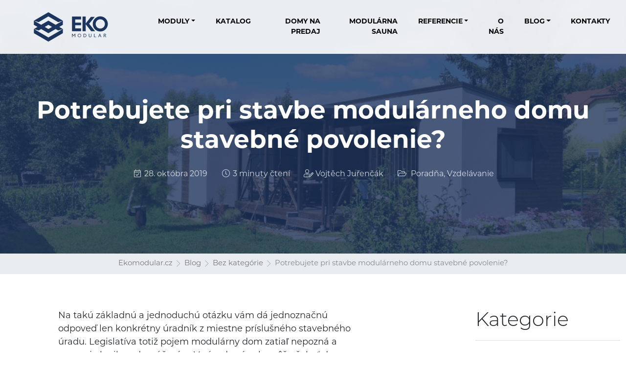

--- FILE ---
content_type: text/html; charset=UTF-8
request_url: https://www.ekomodular.sk/blog/modularny-dom-a-stavebne-povolenie/
body_size: 23787
content:
<!doctype html>
<html lang="cs">
<head>
    <meta charset="utf-8">
    <meta name="viewport" content="width=device-width, initial-scale=1, shrink-to-fit=no">

    <link rel="apple-touch-icon" sizes="180x180" href="https://www.ekomodular.sk/wp-content/themes/ekomodular/images/favicon/apple-touch-icon.png">
    <link rel="icon" type="image/png" sizes="32x32" href="https://www.ekomodular.sk/wp-content/themes/ekomodular/images/favicon/favicon-32x32.png">
    <link rel="icon" type="image/png" sizes="16x16" href="https://www.ekomodular.sk/wp-content/themes/ekomodular/images/favicon/favicon-16x16.png">
    <link rel="manifest" href="https://www.ekomodular.sk/wp-content/themes/ekomodular/images/favicon/site.webmanifest">
    <link rel="mask-icon" href="https://www.ekomodular.sk/wp-content/themes/ekomodular/images/favicon/safari-pinned-tab.svg" color="#58637a">
    <meta name="msapplication-TileColor" content="#58637a">
    <meta name="theme-color" content="#ffffff">

    <script defer src="https://use.fontawesome.com/releases/v5.0.9/js/all.js" integrity="sha384-8iPTk2s/jMVj81dnzb/iFR2sdA7u06vHJyyLlAd4snFpCl/SnyUjRrbdJsw1pGIl" crossorigin="anonymous"></script>
    <link data-minify="1" rel="preload" href="https://www.ekomodular.sk/wp-content/cache/min/1/ylr6qyg.css?ver=1768900236" data-rocket-async="style" as="style" onload="this.onload=null;this.rel='stylesheet'" onerror="this.removeAttribute('data-rocket-async')" >

    <!-- CSS -->
    <link data-minify="1" rel="preload" href="https://www.ekomodular.sk/wp-content/cache/min/1/wp-content/themes/ekomodular/fontawesome/css/all.min.css?ver=1768900236" data-rocket-async="style" as="style" onload="this.onload=null;this.rel='stylesheet'" onerror="this.removeAttribute('data-rocket-async')" >
    <link rel="preload" href="https://www.ekomodular.sk/wp-content/cache/background-css/1/www.ekomodular.sk/wp-content/themes/ekomodular/css/style.min.css?v=1.0008&wpr_t=1768946349" data-rocket-async="style" as="style" onload="this.onload=null;this.rel='stylesheet'" onerror="this.removeAttribute('data-rocket-async')" >

    <title>Potrebujete pri stavbe modulárneho domu stavebné povolenie? - Ekomodular.cz</title>
<link data-rocket-prefetch href="https://www.googletagmanager.com" rel="dns-prefetch">
<link data-rocket-prefetch href="https://connect.facebook.net" rel="dns-prefetch">
<link data-rocket-prefetch href="https://www.google-analytics.com" rel="dns-prefetch">
<link data-rocket-prefetch href="https://www.gstatic.com" rel="dns-prefetch">
<link data-rocket-prefetch href="https://use.fontawesome.com" rel="dns-prefetch">
<link data-rocket-prefetch href="https://googleads.g.doubleclick.net" rel="dns-prefetch">
<link data-rocket-prefetch href="https://www.google.com" rel="dns-prefetch">
<link data-rocket-prefetch href="https://c.imedia.cz" rel="dns-prefetch">
<link data-rocket-prefetch href="https://unpkg.com" rel="dns-prefetch">
<style id="rocket-critical-css">@font-face{font-family:"montserrat";src:url("https://use.typekit.net/af/32b0e4/00000000000000007735a185/30/l?primer=9534f20d24153432f138f14be19fe00ed05018076afc824dd1a6f6ca76bae7c7&fvd=n4&v=3") format("woff2"),url("https://use.typekit.net/af/32b0e4/00000000000000007735a185/30/d?primer=9534f20d24153432f138f14be19fe00ed05018076afc824dd1a6f6ca76bae7c7&fvd=n4&v=3") format("woff"),url("https://use.typekit.net/af/32b0e4/00000000000000007735a185/30/a?primer=9534f20d24153432f138f14be19fe00ed05018076afc824dd1a6f6ca76bae7c7&fvd=n4&v=3") format("opentype");font-display:swap;font-style:normal;font-weight:400;font-stretch:normal}@font-face{font-family:"montserrat";src:url("https://use.typekit.net/af/4d6281/00000000000000007735a189/30/l?primer=9534f20d24153432f138f14be19fe00ed05018076afc824dd1a6f6ca76bae7c7&fvd=i3&v=3") format("woff2"),url("https://use.typekit.net/af/4d6281/00000000000000007735a189/30/d?primer=9534f20d24153432f138f14be19fe00ed05018076afc824dd1a6f6ca76bae7c7&fvd=i3&v=3") format("woff"),url("https://use.typekit.net/af/4d6281/00000000000000007735a189/30/a?primer=9534f20d24153432f138f14be19fe00ed05018076afc824dd1a6f6ca76bae7c7&fvd=i3&v=3") format("opentype");font-display:swap;font-style:italic;font-weight:300;font-stretch:normal}@font-face{font-family:"montserrat";src:url("https://use.typekit.net/af/c4a610/00000000000000007735a18b/30/l?primer=9534f20d24153432f138f14be19fe00ed05018076afc824dd1a6f6ca76bae7c7&fvd=n3&v=3") format("woff2"),url("https://use.typekit.net/af/c4a610/00000000000000007735a18b/30/d?primer=9534f20d24153432f138f14be19fe00ed05018076afc824dd1a6f6ca76bae7c7&fvd=n3&v=3") format("woff"),url("https://use.typekit.net/af/c4a610/00000000000000007735a18b/30/a?primer=9534f20d24153432f138f14be19fe00ed05018076afc824dd1a6f6ca76bae7c7&fvd=n3&v=3") format("opentype");font-display:swap;font-style:normal;font-weight:300;font-stretch:normal}@font-face{font-family:"montserrat";src:url("https://use.typekit.net/af/ca31c7/00000000000000007735a18d/30/l?primer=9534f20d24153432f138f14be19fe00ed05018076afc824dd1a6f6ca76bae7c7&fvd=i4&v=3") format("woff2"),url("https://use.typekit.net/af/ca31c7/00000000000000007735a18d/30/d?primer=9534f20d24153432f138f14be19fe00ed05018076afc824dd1a6f6ca76bae7c7&fvd=i4&v=3") format("woff"),url("https://use.typekit.net/af/ca31c7/00000000000000007735a18d/30/a?primer=9534f20d24153432f138f14be19fe00ed05018076afc824dd1a6f6ca76bae7c7&fvd=i4&v=3") format("opentype");font-display:swap;font-style:italic;font-weight:400;font-stretch:normal}@font-face{font-family:"montserrat";src:url("https://use.typekit.net/af/73dbad/00000000000000007735a197/30/l?primer=9534f20d24153432f138f14be19fe00ed05018076afc824dd1a6f6ca76bae7c7&fvd=n7&v=3") format("woff2"),url("https://use.typekit.net/af/73dbad/00000000000000007735a197/30/d?primer=9534f20d24153432f138f14be19fe00ed05018076afc824dd1a6f6ca76bae7c7&fvd=n7&v=3") format("woff"),url("https://use.typekit.net/af/73dbad/00000000000000007735a197/30/a?primer=9534f20d24153432f138f14be19fe00ed05018076afc824dd1a6f6ca76bae7c7&fvd=n7&v=3") format("opentype");font-display:swap;font-style:normal;font-weight:700;font-stretch:normal}@font-face{font-family:"montserrat";src:url("https://use.typekit.net/af/6d739b/00000000000000007735a19a/30/l?primer=9534f20d24153432f138f14be19fe00ed05018076afc824dd1a6f6ca76bae7c7&fvd=i7&v=3") format("woff2"),url("https://use.typekit.net/af/6d739b/00000000000000007735a19a/30/d?primer=9534f20d24153432f138f14be19fe00ed05018076afc824dd1a6f6ca76bae7c7&fvd=i7&v=3") format("woff"),url("https://use.typekit.net/af/6d739b/00000000000000007735a19a/30/a?primer=9534f20d24153432f138f14be19fe00ed05018076afc824dd1a6f6ca76bae7c7&fvd=i7&v=3") format("opentype");font-display:swap;font-style:italic;font-weight:700;font-stretch:normal}@font-face{font-family:"montserrat";src:url("https://use.typekit.net/af/c283d9/00000000000000007735a19b/30/l?primer=9534f20d24153432f138f14be19fe00ed05018076afc824dd1a6f6ca76bae7c7&fvd=i8&v=3") format("woff2"),url("https://use.typekit.net/af/c283d9/00000000000000007735a19b/30/d?primer=9534f20d24153432f138f14be19fe00ed05018076afc824dd1a6f6ca76bae7c7&fvd=i8&v=3") format("woff"),url("https://use.typekit.net/af/c283d9/00000000000000007735a19b/30/a?primer=9534f20d24153432f138f14be19fe00ed05018076afc824dd1a6f6ca76bae7c7&fvd=i8&v=3") format("opentype");font-display:swap;font-style:italic;font-weight:800;font-stretch:normal}@font-face{font-family:"montserrat";src:url("https://use.typekit.net/af/7ad153/00000000000000007735a19d/30/l?primer=9534f20d24153432f138f14be19fe00ed05018076afc824dd1a6f6ca76bae7c7&fvd=n8&v=3") format("woff2"),url("https://use.typekit.net/af/7ad153/00000000000000007735a19d/30/d?primer=9534f20d24153432f138f14be19fe00ed05018076afc824dd1a6f6ca76bae7c7&fvd=n8&v=3") format("woff"),url("https://use.typekit.net/af/7ad153/00000000000000007735a19d/30/a?primer=9534f20d24153432f138f14be19fe00ed05018076afc824dd1a6f6ca76bae7c7&fvd=n8&v=3") format("opentype");font-display:swap;font-style:normal;font-weight:800;font-stretch:normal}@font-face{font-family:"montserrat";src:url("https://use.typekit.net/af/12552f/00000000000000007735a19f/30/l?primer=9534f20d24153432f138f14be19fe00ed05018076afc824dd1a6f6ca76bae7c7&fvd=n9&v=3") format("woff2"),url("https://use.typekit.net/af/12552f/00000000000000007735a19f/30/d?primer=9534f20d24153432f138f14be19fe00ed05018076afc824dd1a6f6ca76bae7c7&fvd=n9&v=3") format("woff"),url("https://use.typekit.net/af/12552f/00000000000000007735a19f/30/a?primer=9534f20d24153432f138f14be19fe00ed05018076afc824dd1a6f6ca76bae7c7&fvd=n9&v=3") format("opentype");font-display:swap;font-style:normal;font-weight:900;font-stretch:normal}@font-face{font-family:"montserrat";src:url("https://use.typekit.net/af/246c1c/00000000000000007735a1a1/30/l?primer=9534f20d24153432f138f14be19fe00ed05018076afc824dd1a6f6ca76bae7c7&fvd=i9&v=3") format("woff2"),url("https://use.typekit.net/af/246c1c/00000000000000007735a1a1/30/d?primer=9534f20d24153432f138f14be19fe00ed05018076afc824dd1a6f6ca76bae7c7&fvd=i9&v=3") format("woff"),url("https://use.typekit.net/af/246c1c/00000000000000007735a1a1/30/a?primer=9534f20d24153432f138f14be19fe00ed05018076afc824dd1a6f6ca76bae7c7&fvd=i9&v=3") format("opentype");font-display:swap;font-style:italic;font-weight:900;font-stretch:normal}.fal{-moz-osx-font-smoothing:grayscale;-webkit-font-smoothing:antialiased;display:inline-block;font-style:normal;font-variant:normal;text-rendering:auto;line-height:1}.fa-fw{text-align:center;width:1.25em}.fa-calendar-check:before{content:"\f274"}.fa-clock:before{content:"\f017"}.fa-folder-open:before{content:"\f07c"}.fa-user-edit:before{content:"\f4ff"}@font-face{font-family:"Font Awesome 5 Pro";font-style:normal;font-weight:300;font-display:swap;src:url(https://www.ekomodular.sk/wp-content/themes/ekomodular/fontawesome/webfonts/fa-light-300.eot);src:url(https://www.ekomodular.sk/wp-content/themes/ekomodular/fontawesome/webfonts/fa-light-300.eot?#iefix) format("embedded-opentype"),url(https://www.ekomodular.sk/wp-content/themes/ekomodular/fontawesome/webfonts/fa-light-300.woff2) format("woff2"),url(https://www.ekomodular.sk/wp-content/themes/ekomodular/fontawesome/webfonts/fa-light-300.woff) format("woff"),url(https://www.ekomodular.sk/wp-content/themes/ekomodular/fontawesome/webfonts/fa-light-300.ttf) format("truetype"),url(https://www.ekomodular.sk/wp-content/themes/ekomodular/fontawesome/webfonts/fa-light-300.svg#fontawesome) format("svg")}.fal{font-weight:300}@font-face{font-family:"Font Awesome 5 Pro";font-style:normal;font-weight:400;font-display:swap;src:url(https://www.ekomodular.sk/wp-content/themes/ekomodular/fontawesome/webfonts/fa-regular-400.eot);src:url(https://www.ekomodular.sk/wp-content/themes/ekomodular/fontawesome/webfonts/fa-regular-400.eot?#iefix) format("embedded-opentype"),url(https://www.ekomodular.sk/wp-content/themes/ekomodular/fontawesome/webfonts/fa-regular-400.woff2) format("woff2"),url(https://www.ekomodular.sk/wp-content/themes/ekomodular/fontawesome/webfonts/fa-regular-400.woff) format("woff"),url(https://www.ekomodular.sk/wp-content/themes/ekomodular/fontawesome/webfonts/fa-regular-400.ttf) format("truetype"),url(https://www.ekomodular.sk/wp-content/themes/ekomodular/fontawesome/webfonts/fa-regular-400.svg#fontawesome) format("svg")}.fal{font-family:"Font Awesome 5 Pro"}@font-face{font-family:"Font Awesome 5 Pro";font-style:normal;font-weight:900;font-display:swap;src:url(https://www.ekomodular.sk/wp-content/themes/ekomodular/fontawesome/webfonts/fa-solid-900.eot);src:url(https://www.ekomodular.sk/wp-content/themes/ekomodular/fontawesome/webfonts/fa-solid-900.eot?#iefix) format("embedded-opentype"),url(https://www.ekomodular.sk/wp-content/themes/ekomodular/fontawesome/webfonts/fa-solid-900.woff2) format("woff2"),url(https://www.ekomodular.sk/wp-content/themes/ekomodular/fontawesome/webfonts/fa-solid-900.woff) format("woff"),url(https://www.ekomodular.sk/wp-content/themes/ekomodular/fontawesome/webfonts/fa-solid-900.ttf) format("truetype"),url(https://www.ekomodular.sk/wp-content/themes/ekomodular/fontawesome/webfonts/fa-solid-900.svg#fontawesome) format("svg")}:root{--bs-blue:#0d6efd;--bs-indigo:#6610f2;--bs-purple:#6f42c1;--bs-pink:#d63384;--bs-red:#dc3545;--bs-orange:#fd7e14;--bs-yellow:#ffc107;--bs-green:#198754;--bs-teal:#20c997;--bs-cyan:#0dcaf0;--bs-white:#fff;--bs-gray:#6c757d;--bs-gray-dark:#343a40;--bs-primary:#1F355E;--bs-secondary:#60666F;--bs-success:#329F5B;--bs-info:#96D3DD;--bs-warning:#ffc107;--bs-danger:#e52c03;--bs-light:#f8f9fa;--bs-dark:#212529;--bs-font-sans-serif:system-ui, -apple-system, "Segoe UI", Roboto, "Helvetica Neue", Arial, "Noto Sans", "Liberation Sans", sans-serif, "Apple Color Emoji", "Segoe UI Emoji", "Segoe UI Symbol", "Noto Color Emoji";--bs-font-monospace:SFMono-Regular, Menlo, Monaco, Consolas, "Liberation Mono", "Courier New", monospace;--bs-gradient:linear-gradient(180deg, rgba(255, 255, 255, 0.15), rgba(255, 255, 255, 0))}*,::after,::before{box-sizing:border-box}@media (prefers-reduced-motion:no-preference){:root{scroll-behavior:smooth}}body{margin:0;font-family:montserrat,sans-serif;font-size:1rem;font-weight:400;line-height:1.5;color:#212529;background-color:#fff;-webkit-text-size-adjust:100%;font-size:18px}hr{margin:1rem 0;color:inherit;background-color:currentColor;border:0;opacity:.25}hr:not([size]){height:1px}h3{margin-top:0;line-height:1.2}h1,h3{margin-bottom:.5rem}h1{margin-top:0;font-weight:500;line-height:1.2}h1{font-size:calc(1.375rem + 1.5vw)}@media (min-width:1200px){h1{font-size:2.5rem}}h3{font-size:calc(1.3rem + .6vw)}@media (min-width:1200px){h3{font-size:1.75rem}}ol,ul{padding-left:2rem}ol,ul{margin-bottom:1rem}ol,ul{margin-top:0}a{color:#1f355e;text-decoration:underline}img{vertical-align:middle}button{border-radius:0}button{margin:0;font-family:inherit;font-size:inherit;line-height:inherit}button{text-transform:none}[type=button],button{-webkit-appearance:button}::-moz-focus-inner{padding:0;border-style:none}::-webkit-datetime-edit-day-field,::-webkit-datetime-edit-fields-wrapper,::-webkit-datetime-edit-hour-field,::-webkit-datetime-edit-minute,::-webkit-datetime-edit-month-field,::-webkit-datetime-edit-text,::-webkit-datetime-edit-year-field{padding:0}::-webkit-inner-spin-button{height:auto}::-webkit-search-decoration{-webkit-appearance:none}::-webkit-color-swatch-wrapper{padding:0}::file-selector-button{font:inherit}::-webkit-file-upload-button{font:inherit;-webkit-appearance:button}iframe{border:0}img{max-width:100%;height:auto}.container{width:100%;padding-right:var(--bs-gutter-x, 0.75rem);padding-left:var(--bs-gutter-x, 0.75rem);margin-right:auto;margin-left:auto}@media (min-width:576px){.container{max-width:540px}}@media (min-width:768px){.container{max-width:720px}}@media (min-width:992px){.container{max-width:960px}}@media (min-width:1200px){.container{max-width:1400px}}.row{--bs-gutter-x:1.5rem;--bs-gutter-y:0;display:flex;flex-wrap:wrap;margin-top:calc(var(--bs-gutter-y)*-1);margin-right:calc(var(--bs-gutter-x)/-2);margin-left:calc(var(--bs-gutter-x)/-2)}.row>*{flex-shrink:0;width:100%;max-width:100%;padding-right:calc(var(--bs-gutter-x)/2);padding-left:calc(var(--bs-gutter-x)/2);margin-top:var(--bs-gutter-y)}.col-2{flex:0 0 auto;width:8.3333333333%}.col-2{width:16.6666666667%}.col-10{flex:0 0 auto;width:75%}.col-10{width:83.3333333333%}@media (min-width:768px){.col-md-3{flex:0 0 auto;width:25%}.col-md-6{flex:0 0 auto;width:41.6666666667%}.col-md-6{width:50%}.offset-md-1{margin-left:8.3333333333%}.offset-md-2{margin-left:16.6666666667%}}.collapse:not(.show){display:none}.dropdown{position:relative}.dropdown-toggle{white-space:nowrap}.dropdown-toggle::after{display:inline-block;margin-left:.255em;vertical-align:.255em;content:"";border-top:.3em solid;border-right:.3em solid transparent;border-bottom:0;border-left:.3em solid transparent}.dropdown-menu{position:absolute;z-index:1000;display:none;min-width:10rem;padding:.5rem 0;margin:0;font-size:1rem;color:#212529;text-align:left;list-style:none;background-color:#fff;background-clip:padding-box;border:1px solid rgba(0,0,0,.15);border-radius:.25rem}.dropdown-item{display:block;width:100%;padding:.25rem 1rem;clear:both;font-weight:400;color:#212529;text-align:inherit;text-decoration:none;white-space:nowrap;background-color:transparent;border:0}.nav-link{display:block;padding:.5rem 1rem;color:#1f355e;text-decoration:none}.navbar{position:relative;display:flex;flex-wrap:wrap;align-items:center;justify-content:space-between;padding-top:.5rem;padding-bottom:.5rem}.navbar>.container{display:flex;flex-wrap:inherit;align-items:center;justify-content:space-between}.navbar-brand{padding-top:.3125rem;padding-bottom:.3125rem;margin-right:1rem;font-size:1.25rem;text-decoration:none;white-space:nowrap}.navbar-nav{display:flex;flex-direction:column;padding-left:0;margin-bottom:0;list-style:none}.navbar-nav .nav-link{padding-right:0;padding-left:0}.navbar-nav .dropdown-menu{position:static}.navbar-collapse{flex-basis:100%;flex-grow:1;align-items:center}.navbar-toggler{padding:.25rem .75rem;font-size:1.25rem;line-height:1;background-color:transparent;border:1px solid transparent;border-radius:.25rem}.navbar-toggler-icon{display:inline-block;width:1.5em;height:1.5em;vertical-align:middle;background-repeat:no-repeat;background-position:center;background-size:100%}@media (min-width:992px){.navbar-expand-lg{flex-wrap:nowrap;justify-content:flex-start}.navbar-expand-lg .navbar-nav{flex-direction:row}.navbar-expand-lg .navbar-nav .dropdown-menu{position:absolute}.navbar-expand-lg .navbar-nav .nav-link{padding-right:.5rem;padding-left:.5rem}.navbar-expand-lg .navbar-collapse{display:flex!important;flex-basis:auto}.navbar-expand-lg .navbar-toggler{display:none}}.navbar-light .navbar-brand{color:rgba(0,0,0,.9)}.navbar-light .navbar-nav .nav-link{color:rgba(0,0,0,.55)}.navbar-light .navbar-toggler{color:rgba(0,0,0,.55);border-color:rgba(0,0,0,.1)}.navbar-light .navbar-toggler-icon{background-image:url("data:image/svg+xml,%3csvg xmlns='http://www.w3.org/2000/svg' viewBox='0 0 30 30'%3e%3cpath stroke='rgba%280, 0, 0, 0.55%29' stroke-linecap='round' stroke-miterlimit='10' stroke-width='2' d='M4 7h22M4 15h22M4 23h22'/%3e%3c/svg%3e")}#header .post-meta a{color:#fff}.breadcrumb{display:flex;list-style:none}.breadcrumb{flex-wrap:wrap;padding:0;margin-bottom:1rem}.breadcrumb-item+.breadcrumb-item{padding-left:.5rem}.breadcrumb-item+.breadcrumb-item::before{float:left;padding-right:.5rem;color:#6c757d;content:var(--bs-breadcrumb-divider, "/")}#breadcrumb a{color:#000}.fixed-top{position:fixed;right:0;left:0;z-index:1030}.fixed-top{top:0}.d-inline{display:inline!important}.d-block{display:block!important}.d-none{display:none!important}.justify-content-center{justify-content:center!important}.align-items-center{align-items:center!important}.mt-4{margin-top:1.5rem!important}.me-4{margin-right:1.5rem!important}.ms-auto{margin-left:auto!important}.pt-5{padding-top:3rem!important}.pb-5{padding-bottom:3rem!important}.text-start{text-align:left!important}.text-center{text-align:center!important}.text-uppercase{text-transform:uppercase!important}@media (min-width:1200px){.d-xl-block{display:block!important}.d-xl-none{display:none!important}}.section{padding-top:100px;padding-bottom:100px}@media (max-width:575.98px){.section{padding-top:50px;padding-bottom:50px}}#header{height:100vh;background:center center no-repeat;background-size:cover;position:relative;padding:200px 0 150px}#header.header-single:after{position:absolute;top:0;left:0;width:100%;height:100%}@media (max-width:575.98px){#header{padding:150px 0 50px}}#header .post-meta{color:#fff;position:relative;z-index:1;font-size:16px}#header .post-meta{opacity:.8}#header.header-single{height:auto;text-align:center}#header.header-single:after{content:"";background:rgba(31,53,94,.8)}#header #header-title h1{font-weight:700;padding:0;margin:0;color:#fff;z-index:1;position:relative;font-size:30px}@media (min-width:576px){#header #header-title h1{font-size:50px}}#navigation{z-index:10;background:rgba(255,255,255,.9);-webkit-backdrop-filter:blur(6px);backdrop-filter:blur(6px);text-align:right;font-size:14px;font-weight:700}@media (max-width:767.98px){#navigation .navbar-collapse{padding-top:30px}#navigation .nav-link{padding-right:20px;padding-left:20px;border-bottom:1px solid rgba(255,255,255,.1);display:inline-block;outline:0}}#navigation .dropdown .dropdown-menu{border:0;margin-top:-2px;box-shadow:5px 8px 10px rgba(0,0,0,.1)}@media (min-width:992px){#navigation{padding-top:20px;padding-bottom:20px}#navigation.navbar-light .navbar-nav .nav-link{color:#000;padding-right:1.3rem;padding-left:1.3rem}#navigation .dropdown-menu{min-width:auto}#navigation .dropdown-menu .dropdown-item{font-size:13px;font-weight:700;padding:.5rem 1rem}}#navigation .navbar-brand img{width:100%}#mobile-menu{padding:15px;POSITION:fixed;z-index:100;width:100%;top:0;background:rgba(255,255,255,.95);box-shadow:0 5px 3px rgba(0,0,0,.05)}#mobile-menu .navbar-brand img,#navigation .navbar-brand img{max-height:60px;height:fit-content}#mobile-menu #nav-burger{float:right;transform:scale(.7)}#mobile-menu-navbar{position:relative;z-index:100}#mobile-menu-items{display:none;overflow-y:scroll;position:absolute;top:0;left:0;z-index:50;height:100%;width:100%;padding-top:105px;align-items:center;justify-content:center}#mobile-menu-items ul{text-align:center;list-style:none;margin:0;padding:0;display:none}#mobile-menu-items ul li{margin:0;padding:0}#mobile-menu-items ul li a.nav-link{color:#000;font-size:26px;padding:.35rem 1rem;font-weight:700}#mobile-menu-items .dropdown-menu{background:0 0;padding:0;border:0;margin:0;text-align:center;position:relative!important;transform:none!important}#mobile-menu-items .dropdown-menu a.dropdown-item{color:#545454;font-size:20px;padding:.35rem 1rem;font-weight:700;background:0 0}#nav-burger,#nav-burger span{-webkit-transform:rotate(0deg);-moz-transform:rotate(0deg);-o-transform:rotate(0deg);transform:rotate(0deg)}#nav-burger{width:60px;height:45px;position:relative}#nav-burger span{display:block;position:absolute;height:7px;width:100%;background:#1f355e;border-radius:9px;opacity:1;left:0}#nav-burger span:nth-child(1),#nav-burger span:nth-child(2),#nav-burger span:nth-child(3){top:0;-webkit-transform-origin:left center;-moz-transform-origin:left center;-o-transform-origin:left center;transform-origin:left center}#nav-burger span:nth-child(2),#nav-burger span:nth-child(3){top:18px}#nav-burger span:nth-child(3){top:36px}.widget h3{font-weight:100;font-size:40px;border-bottom:1px solid #e0e0e0;padding-bottom:15px}h1{font-size:55px;color:#1f355e}h3{font-size:20px;font-weight:700;margin-top:1.5rem}#breadcrumb ol.breadcrumb a{text-decoration:none}#breadcrumb ol.breadcrumb{display:flex;align-items:center;justify-content:center}#breadcrumb{font-size:15px;padding:10px 0;background:#e9ecef}#breadcrumb ol.breadcrumb{opacity:.5;background:0 0;margin-bottom:0}#breadcrumb ol.breadcrumb .breadcrumb-item+.breadcrumb-item::before{content:"";font-family:"Font Awesome 5 Pro";font-weight:300}.post-meta a{text-decoration:none}.post-meta{color:#5f5f5f;font-size:16px}#sidebar .widget{margin-bottom:60px}#sidebar .widget.widget-categories ul{list-style:none;padding:0;margin:0}#sidebar .widget.widget-categories ul li{padding:0;margin:0}#sidebar .widget.widget-categories ul li a{display:block;padding:15px 10px;text-decoration:none}#sidebar .widget.widget-categories ul li:not(:last-of-type) a{border-bottom:1px solid rgba(0,0,0,.2)}ol,ul{box-sizing:border-box}:root{--wp--preset--font-size--normal:16px;--wp--preset--font-size--huge:42px}.pswp{display:none;position:absolute;width:100%;height:100%;left:0;top:0;overflow:hidden;-ms-touch-action:none;touch-action:none;z-index:16777271;-webkit-text-size-adjust:100%;-webkit-backface-visibility:hidden;backface-visibility:hidden;outline:none}.pswp *{-webkit-box-sizing:border-box;box-sizing:border-box}.pswp__bg{position:absolute;left:0;top:0;width:100%;height:100%;background:#000;opacity:0;-webkit-transform:translateZ(0);transform:translateZ(0);-webkit-backface-visibility:hidden;backface-visibility:hidden}.pswp__scroll-wrap{position:absolute;left:0;top:0;width:100%;height:100%;overflow:hidden}.pswp__container{-ms-touch-action:none;touch-action:none;position:absolute;left:0;right:0;top:0;bottom:0}.pswp__container{-webkit-touch-callout:none}.pswp__container{-webkit-backface-visibility:hidden;backface-visibility:hidden}.pswp__item{position:absolute;left:0;right:0;top:0;bottom:0;overflow:hidden}button.pswp__button{width:44px;height:44px;position:relative;background-color:#00000000!important;overflow:visible;-webkit-appearance:none;display:block;border:0;padding:0;margin:0;float:right;opacity:.75;-webkit-box-shadow:none;box-shadow:none;min-width:0}button.pswp__button::-moz-focus-inner{padding:0;border:0;background-color:transparent}button.pswp__button,button.pswp__button--arrow--left:before,button.pswp__button--arrow--right:before{background-size:264px 88px;width:44px;height:44px}button.pswp__button--close{background-position:0 -44px!important}button.pswp__button--share{background-position:-44px -44px!important}button.pswp__button--fs{display:none}button.pswp__button--zoom{display:none;background-position:-88px 0!important}button.pswp__button--arrow--left,button.pswp__button--arrow--right{background:none;top:50%;margin-top:-50px;width:70px;height:100px;position:absolute}button.pswp__button--arrow--left{left:0}button.pswp__button--arrow--right{right:0}button.pswp__button--arrow--left:before,button.pswp__button--arrow--right:before{content:'';top:35px;background-color:rgba(0,0,0,.3);height:30px;width:32px;position:absolute}button.pswp__button--arrow--left:before{left:6px;background-position:-138px -44px!important}button.pswp__button--arrow--right:before{right:6px;background-position:-94px -44px!important}.pswp__share-modal{display:block;background:rgba(0,0,0,.5);width:100%;height:100%;top:0;left:0;padding:10px;position:absolute;z-index:1600;opacity:0;-webkit-backface-visibility:hidden}.pswp__share-modal--hidden{display:none}.pswp__share-tooltip{z-index:1620;position:absolute;background:#FFF;top:56px;display:block;width:auto;right:44px;-webkit-box-shadow:0 2px 5px rgba(0,0,0,.25);box-shadow:0 2px 5px rgba(0,0,0,.25);-webkit-transform:translateY(6px);-ms-transform:translateY(6px);transform:translateY(6px);-webkit-backface-visibility:hidden}.pswp__counter{position:absolute;left:0;top:0;height:44px;font-size:13px;line-height:44px;color:#FFF;opacity:.75;padding:0 10px}.pswp__caption{position:absolute;left:0;bottom:0;width:100%;min-height:44px}.pswp__caption__center{text-align:center;max-width:960px;margin:0 auto;font-size:13px;padding:10px;line-height:20px;color:#CCC}.pswp__preloader{width:44px;height:44px;position:absolute;top:0;left:50%;margin-left:-22px;opacity:0;direction:ltr}.pswp__preloader__icn{width:20px;height:20px;margin:12px}@media screen and (max-width:1024px){.pswp__preloader{position:relative;left:auto;top:auto;margin:0;float:right}}.pswp__ui{-webkit-font-smoothing:auto;visibility:visible;opacity:1;z-index:1550}.pswp__top-bar{position:absolute;left:0;top:0;height:44px;width:100%}.pswp__caption,.pswp__top-bar{-webkit-backface-visibility:hidden}.pswp__top-bar,.pswp__caption{background-color:rgba(0,0,0,.5)}.pswp__ui--hidden .pswp__top-bar,.pswp__ui--hidden .pswp__caption,.pswp__ui--hidden button.pswp__button--arrow--left,.pswp__ui--hidden button.pswp__button--arrow--right{opacity:.001}</style><link rel="preload" data-rocket-preload as="image" href="https://www.ekomodular.sk/wp-content/uploads/2021/05/1-3.png" fetchpriority="high">

            <!-- Google Tag Manager SK -->
        <script>(function(w,d,s,l,i){w[l]=w[l]||[];w[l].push({'gtm.start':
                    new Date().getTime(),event:'gtm.js'});var f=d.getElementsByTagName(s)[0],
                j=d.createElement(s),dl=l!='dataLayer'?'&l='+l:'';j.async=true;j.src=
                'https://www.googletagmanager.com/gtm.js?id='+i+dl;f.parentNode.insertBefore(j,f);
            })(window,document,'script','dataLayer','GTM-MVQXKNV');</script>
        <!-- End Google Tag Manager SK -->
    

    <meta name='robots' content='index, follow, max-image-preview:large, max-snippet:-1, max-video-preview:-1' />
	<style>img:is([sizes="auto" i], [sizes^="auto," i]) { contain-intrinsic-size: 3000px 1500px }</style>
	
	<!-- This site is optimized with the Yoast SEO plugin v26.8 - https://yoast.com/product/yoast-seo-wordpress/ -->
	<link rel="canonical" href="https://www.ekomodular.sk/blog/modularny-dom-a-stavebne-povolenie/" />
	<meta property="og:locale" content="sk_SK" />
	<meta property="og:type" content="article" />
	<meta property="og:title" content="Potrebujete pri stavbe modulárneho domu stavebné povolenie? - Ekomodular.cz" />
	<meta property="og:description" content="Na takú základnú a jednoduchú otázku vám dá jednoznačnú odpoveď len konkrétny úradník z miestne príslušného stavebného úradu. Legislatíva totiž pojem modulárny dom zatiaľ nepozná a upravuje ho iba odporúčaním...." />
	<meta property="og:url" content="https://www.ekomodular.sk/blog/modularny-dom-a-stavebne-povolenie/" />
	<meta property="og:site_name" content="Ekomodular.cz" />
	<meta property="article:published_time" content="2019-10-28T16:02:59+00:00" />
	<meta property="article:modified_time" content="2022-05-16T06:33:52+00:00" />
	<meta property="og:image" content="https://www.ekomodular.sk/wp-content/uploads/2021/05/1-3.png" />
	<meta property="og:image:width" content="939" />
	<meta property="og:image:height" content="672" />
	<meta property="og:image:type" content="image/png" />
	<meta name="author" content="Vojtěch Juřenčák" />
	<meta name="twitter:card" content="summary_large_image" />
	<meta name="twitter:label1" content="Autor" />
	<meta name="twitter:data1" content="Vojtěch Juřenčák" />
	<meta name="twitter:label2" content="Predpokladaný čas čítania" />
	<meta name="twitter:data2" content="4 minúty" />
	<script type="application/ld+json" class="yoast-schema-graph">{"@context":"https://schema.org","@graph":[{"@type":"Article","@id":"https://www.ekomodular.sk/blog/modularny-dom-a-stavebne-povolenie/#article","isPartOf":{"@id":"https://www.ekomodular.sk/blog/modularny-dom-a-stavebne-povolenie/"},"author":{"name":"Vojtěch Juřenčák","@id":"https://www.ekomodular.sk/#/schema/person/0609d0e3757383b92b485a4775658bd3"},"headline":"Potrebujete pri stavbe modulárneho domu stavebné povolenie?","datePublished":"2019-10-28T16:02:59+00:00","dateModified":"2022-05-16T06:33:52+00:00","mainEntityOfPage":{"@id":"https://www.ekomodular.sk/blog/modularny-dom-a-stavebne-povolenie/"},"wordCount":686,"commentCount":0,"image":{"@id":"https://www.ekomodular.sk/blog/modularny-dom-a-stavebne-povolenie/#primaryimage"},"thumbnailUrl":"https://www.ekomodular.sk/wp-content/uploads/2021/05/1-3.png","articleSection":["Poradňa","Vzdelávanie"],"inLanguage":"sk-SK","potentialAction":[{"@type":"CommentAction","name":"Comment","target":["https://www.ekomodular.sk/blog/modularny-dom-a-stavebne-povolenie/#respond"]}]},{"@type":"WebPage","@id":"https://www.ekomodular.sk/blog/modularny-dom-a-stavebne-povolenie/","url":"https://www.ekomodular.sk/blog/modularny-dom-a-stavebne-povolenie/","name":"Potrebujete pri stavbe modulárneho domu stavebné povolenie? - Ekomodular.cz","isPartOf":{"@id":"https://www.ekomodular.sk/#website"},"primaryImageOfPage":{"@id":"https://www.ekomodular.sk/blog/modularny-dom-a-stavebne-povolenie/#primaryimage"},"image":{"@id":"https://www.ekomodular.sk/blog/modularny-dom-a-stavebne-povolenie/#primaryimage"},"thumbnailUrl":"https://www.ekomodular.sk/wp-content/uploads/2021/05/1-3.png","datePublished":"2019-10-28T16:02:59+00:00","dateModified":"2022-05-16T06:33:52+00:00","author":{"@id":"https://www.ekomodular.sk/#/schema/person/0609d0e3757383b92b485a4775658bd3"},"breadcrumb":{"@id":"https://www.ekomodular.sk/blog/modularny-dom-a-stavebne-povolenie/#breadcrumb"},"inLanguage":"sk-SK","potentialAction":[{"@type":"ReadAction","target":["https://www.ekomodular.sk/blog/modularny-dom-a-stavebne-povolenie/"]}]},{"@type":"ImageObject","inLanguage":"sk-SK","@id":"https://www.ekomodular.sk/blog/modularny-dom-a-stavebne-povolenie/#primaryimage","url":"https://www.ekomodular.sk/wp-content/uploads/2021/05/1-3.png","contentUrl":"https://www.ekomodular.sk/wp-content/uploads/2021/05/1-3.png","width":939,"height":672},{"@type":"BreadcrumbList","@id":"https://www.ekomodular.sk/blog/modularny-dom-a-stavebne-povolenie/#breadcrumb","itemListElement":[{"@type":"ListItem","position":1,"name":"Ekomodular.cz","item":"https://www.ekomodular.sk/"},{"@type":"ListItem","position":2,"name":"Blog","item":"https://www.ekomodular.sk/blog/"},{"@type":"ListItem","position":3,"name":"Bez kategórie","item":"https://www.ekomodular.sk/blog/category/uncategorized-sk/"},{"@type":"ListItem","position":4,"name":"Potrebujete pri stavbe modulárneho domu stavebné povolenie?"}]},{"@type":"WebSite","@id":"https://www.ekomodular.sk/#website","url":"https://www.ekomodular.sk/","name":"Ekomodular.cz","description":"Další web používající WordPress","potentialAction":[{"@type":"SearchAction","target":{"@type":"EntryPoint","urlTemplate":"https://www.ekomodular.sk/?s={search_term_string}"},"query-input":{"@type":"PropertyValueSpecification","valueRequired":true,"valueName":"search_term_string"}}],"inLanguage":"sk-SK"},{"@type":"Person","@id":"https://www.ekomodular.sk/#/schema/person/0609d0e3757383b92b485a4775658bd3","name":"Vojtěch Juřenčák","image":{"@type":"ImageObject","inLanguage":"sk-SK","@id":"https://www.ekomodular.sk/#/schema/person/image/","url":"https://secure.gravatar.com/avatar/5b70c8890a5facbf79d1631b2a3a73478558b4a8563e8ed788438450e7b6cd39?s=96&d=mm&r=g","contentUrl":"https://secure.gravatar.com/avatar/5b70c8890a5facbf79d1631b2a3a73478558b4a8563e8ed788438450e7b6cd39?s=96&d=mm&r=g","caption":"Vojtěch Juřenčák"},"url":"https://www.ekomodular.sk/blog/author/vojta/"}]}</script>
	<!-- / Yoast SEO plugin. -->


<link rel='dns-prefetch' href='//www.ekomodular.cz' />

<link rel="alternate" type="application/rss+xml" title="RSS kanál komentárov webu Ekomodular.cz &raquo; ku článku Potrebujete pri stavbe modulárneho domu stavebné povolenie?" href="https://www.ekomodular.sk/blog/modularny-dom-a-stavebne-povolenie/feed/" />
<style id='wp-emoji-styles-inline-css' type='text/css'>

	img.wp-smiley, img.emoji {
		display: inline !important;
		border: none !important;
		box-shadow: none !important;
		height: 1em !important;
		width: 1em !important;
		margin: 0 0.07em !important;
		vertical-align: -0.1em !important;
		background: none !important;
		padding: 0 !important;
	}
</style>
<link rel='preload'  href='https://www.ekomodular.sk/wp-includes/css/dist/block-library/style.min.css?ver=6.8.3' data-rocket-async="style" as="style" onload="this.onload=null;this.rel='stylesheet'" onerror="this.removeAttribute('data-rocket-async')"  type='text/css' media='all' />
<style id='classic-theme-styles-inline-css' type='text/css'>
/*! This file is auto-generated */
.wp-block-button__link{color:#fff;background-color:#32373c;border-radius:9999px;box-shadow:none;text-decoration:none;padding:calc(.667em + 2px) calc(1.333em + 2px);font-size:1.125em}.wp-block-file__button{background:#32373c;color:#fff;text-decoration:none}
</style>
<style id='global-styles-inline-css' type='text/css'>
:root{--wp--preset--aspect-ratio--square: 1;--wp--preset--aspect-ratio--4-3: 4/3;--wp--preset--aspect-ratio--3-4: 3/4;--wp--preset--aspect-ratio--3-2: 3/2;--wp--preset--aspect-ratio--2-3: 2/3;--wp--preset--aspect-ratio--16-9: 16/9;--wp--preset--aspect-ratio--9-16: 9/16;--wp--preset--color--black: #000000;--wp--preset--color--cyan-bluish-gray: #abb8c3;--wp--preset--color--white: #ffffff;--wp--preset--color--pale-pink: #f78da7;--wp--preset--color--vivid-red: #cf2e2e;--wp--preset--color--luminous-vivid-orange: #ff6900;--wp--preset--color--luminous-vivid-amber: #fcb900;--wp--preset--color--light-green-cyan: #7bdcb5;--wp--preset--color--vivid-green-cyan: #00d084;--wp--preset--color--pale-cyan-blue: #8ed1fc;--wp--preset--color--vivid-cyan-blue: #0693e3;--wp--preset--color--vivid-purple: #9b51e0;--wp--preset--gradient--vivid-cyan-blue-to-vivid-purple: linear-gradient(135deg,rgba(6,147,227,1) 0%,rgb(155,81,224) 100%);--wp--preset--gradient--light-green-cyan-to-vivid-green-cyan: linear-gradient(135deg,rgb(122,220,180) 0%,rgb(0,208,130) 100%);--wp--preset--gradient--luminous-vivid-amber-to-luminous-vivid-orange: linear-gradient(135deg,rgba(252,185,0,1) 0%,rgba(255,105,0,1) 100%);--wp--preset--gradient--luminous-vivid-orange-to-vivid-red: linear-gradient(135deg,rgba(255,105,0,1) 0%,rgb(207,46,46) 100%);--wp--preset--gradient--very-light-gray-to-cyan-bluish-gray: linear-gradient(135deg,rgb(238,238,238) 0%,rgb(169,184,195) 100%);--wp--preset--gradient--cool-to-warm-spectrum: linear-gradient(135deg,rgb(74,234,220) 0%,rgb(151,120,209) 20%,rgb(207,42,186) 40%,rgb(238,44,130) 60%,rgb(251,105,98) 80%,rgb(254,248,76) 100%);--wp--preset--gradient--blush-light-purple: linear-gradient(135deg,rgb(255,206,236) 0%,rgb(152,150,240) 100%);--wp--preset--gradient--blush-bordeaux: linear-gradient(135deg,rgb(254,205,165) 0%,rgb(254,45,45) 50%,rgb(107,0,62) 100%);--wp--preset--gradient--luminous-dusk: linear-gradient(135deg,rgb(255,203,112) 0%,rgb(199,81,192) 50%,rgb(65,88,208) 100%);--wp--preset--gradient--pale-ocean: linear-gradient(135deg,rgb(255,245,203) 0%,rgb(182,227,212) 50%,rgb(51,167,181) 100%);--wp--preset--gradient--electric-grass: linear-gradient(135deg,rgb(202,248,128) 0%,rgb(113,206,126) 100%);--wp--preset--gradient--midnight: linear-gradient(135deg,rgb(2,3,129) 0%,rgb(40,116,252) 100%);--wp--preset--font-size--small: 13px;--wp--preset--font-size--medium: 20px;--wp--preset--font-size--large: 36px;--wp--preset--font-size--x-large: 42px;--wp--preset--spacing--20: 0.44rem;--wp--preset--spacing--30: 0.67rem;--wp--preset--spacing--40: 1rem;--wp--preset--spacing--50: 1.5rem;--wp--preset--spacing--60: 2.25rem;--wp--preset--spacing--70: 3.38rem;--wp--preset--spacing--80: 5.06rem;--wp--preset--shadow--natural: 6px 6px 9px rgba(0, 0, 0, 0.2);--wp--preset--shadow--deep: 12px 12px 50px rgba(0, 0, 0, 0.4);--wp--preset--shadow--sharp: 6px 6px 0px rgba(0, 0, 0, 0.2);--wp--preset--shadow--outlined: 6px 6px 0px -3px rgba(255, 255, 255, 1), 6px 6px rgba(0, 0, 0, 1);--wp--preset--shadow--crisp: 6px 6px 0px rgba(0, 0, 0, 1);}:where(.is-layout-flex){gap: 0.5em;}:where(.is-layout-grid){gap: 0.5em;}body .is-layout-flex{display: flex;}.is-layout-flex{flex-wrap: wrap;align-items: center;}.is-layout-flex > :is(*, div){margin: 0;}body .is-layout-grid{display: grid;}.is-layout-grid > :is(*, div){margin: 0;}:where(.wp-block-columns.is-layout-flex){gap: 2em;}:where(.wp-block-columns.is-layout-grid){gap: 2em;}:where(.wp-block-post-template.is-layout-flex){gap: 1.25em;}:where(.wp-block-post-template.is-layout-grid){gap: 1.25em;}.has-black-color{color: var(--wp--preset--color--black) !important;}.has-cyan-bluish-gray-color{color: var(--wp--preset--color--cyan-bluish-gray) !important;}.has-white-color{color: var(--wp--preset--color--white) !important;}.has-pale-pink-color{color: var(--wp--preset--color--pale-pink) !important;}.has-vivid-red-color{color: var(--wp--preset--color--vivid-red) !important;}.has-luminous-vivid-orange-color{color: var(--wp--preset--color--luminous-vivid-orange) !important;}.has-luminous-vivid-amber-color{color: var(--wp--preset--color--luminous-vivid-amber) !important;}.has-light-green-cyan-color{color: var(--wp--preset--color--light-green-cyan) !important;}.has-vivid-green-cyan-color{color: var(--wp--preset--color--vivid-green-cyan) !important;}.has-pale-cyan-blue-color{color: var(--wp--preset--color--pale-cyan-blue) !important;}.has-vivid-cyan-blue-color{color: var(--wp--preset--color--vivid-cyan-blue) !important;}.has-vivid-purple-color{color: var(--wp--preset--color--vivid-purple) !important;}.has-black-background-color{background-color: var(--wp--preset--color--black) !important;}.has-cyan-bluish-gray-background-color{background-color: var(--wp--preset--color--cyan-bluish-gray) !important;}.has-white-background-color{background-color: var(--wp--preset--color--white) !important;}.has-pale-pink-background-color{background-color: var(--wp--preset--color--pale-pink) !important;}.has-vivid-red-background-color{background-color: var(--wp--preset--color--vivid-red) !important;}.has-luminous-vivid-orange-background-color{background-color: var(--wp--preset--color--luminous-vivid-orange) !important;}.has-luminous-vivid-amber-background-color{background-color: var(--wp--preset--color--luminous-vivid-amber) !important;}.has-light-green-cyan-background-color{background-color: var(--wp--preset--color--light-green-cyan) !important;}.has-vivid-green-cyan-background-color{background-color: var(--wp--preset--color--vivid-green-cyan) !important;}.has-pale-cyan-blue-background-color{background-color: var(--wp--preset--color--pale-cyan-blue) !important;}.has-vivid-cyan-blue-background-color{background-color: var(--wp--preset--color--vivid-cyan-blue) !important;}.has-vivid-purple-background-color{background-color: var(--wp--preset--color--vivid-purple) !important;}.has-black-border-color{border-color: var(--wp--preset--color--black) !important;}.has-cyan-bluish-gray-border-color{border-color: var(--wp--preset--color--cyan-bluish-gray) !important;}.has-white-border-color{border-color: var(--wp--preset--color--white) !important;}.has-pale-pink-border-color{border-color: var(--wp--preset--color--pale-pink) !important;}.has-vivid-red-border-color{border-color: var(--wp--preset--color--vivid-red) !important;}.has-luminous-vivid-orange-border-color{border-color: var(--wp--preset--color--luminous-vivid-orange) !important;}.has-luminous-vivid-amber-border-color{border-color: var(--wp--preset--color--luminous-vivid-amber) !important;}.has-light-green-cyan-border-color{border-color: var(--wp--preset--color--light-green-cyan) !important;}.has-vivid-green-cyan-border-color{border-color: var(--wp--preset--color--vivid-green-cyan) !important;}.has-pale-cyan-blue-border-color{border-color: var(--wp--preset--color--pale-cyan-blue) !important;}.has-vivid-cyan-blue-border-color{border-color: var(--wp--preset--color--vivid-cyan-blue) !important;}.has-vivid-purple-border-color{border-color: var(--wp--preset--color--vivid-purple) !important;}.has-vivid-cyan-blue-to-vivid-purple-gradient-background{background: var(--wp--preset--gradient--vivid-cyan-blue-to-vivid-purple) !important;}.has-light-green-cyan-to-vivid-green-cyan-gradient-background{background: var(--wp--preset--gradient--light-green-cyan-to-vivid-green-cyan) !important;}.has-luminous-vivid-amber-to-luminous-vivid-orange-gradient-background{background: var(--wp--preset--gradient--luminous-vivid-amber-to-luminous-vivid-orange) !important;}.has-luminous-vivid-orange-to-vivid-red-gradient-background{background: var(--wp--preset--gradient--luminous-vivid-orange-to-vivid-red) !important;}.has-very-light-gray-to-cyan-bluish-gray-gradient-background{background: var(--wp--preset--gradient--very-light-gray-to-cyan-bluish-gray) !important;}.has-cool-to-warm-spectrum-gradient-background{background: var(--wp--preset--gradient--cool-to-warm-spectrum) !important;}.has-blush-light-purple-gradient-background{background: var(--wp--preset--gradient--blush-light-purple) !important;}.has-blush-bordeaux-gradient-background{background: var(--wp--preset--gradient--blush-bordeaux) !important;}.has-luminous-dusk-gradient-background{background: var(--wp--preset--gradient--luminous-dusk) !important;}.has-pale-ocean-gradient-background{background: var(--wp--preset--gradient--pale-ocean) !important;}.has-electric-grass-gradient-background{background: var(--wp--preset--gradient--electric-grass) !important;}.has-midnight-gradient-background{background: var(--wp--preset--gradient--midnight) !important;}.has-small-font-size{font-size: var(--wp--preset--font-size--small) !important;}.has-medium-font-size{font-size: var(--wp--preset--font-size--medium) !important;}.has-large-font-size{font-size: var(--wp--preset--font-size--large) !important;}.has-x-large-font-size{font-size: var(--wp--preset--font-size--x-large) !important;}
:where(.wp-block-post-template.is-layout-flex){gap: 1.25em;}:where(.wp-block-post-template.is-layout-grid){gap: 1.25em;}
:where(.wp-block-columns.is-layout-flex){gap: 2em;}:where(.wp-block-columns.is-layout-grid){gap: 2em;}
:root :where(.wp-block-pullquote){font-size: 1.5em;line-height: 1.6;}
</style>
<link data-minify="1" rel='preload'  href='https://www.ekomodular.sk/wp-content/cache/min/1/wp-content/plugins/lightbox-photoswipe/assets/ps4/styles/default.css?ver=1768900236' data-rocket-async="style" as="style" onload="this.onload=null;this.rel='stylesheet'" onerror="this.removeAttribute('data-rocket-async')"  type='text/css' media='all' />
<link data-minify="1" rel='preload'  href='https://www.ekomodular.sk/wp-content/cache/min/1/wp-content/plugins/contact-form-7/includes/css/styles.css?ver=1768900236' data-rocket-async="style" as="style" onload="this.onload=null;this.rel='stylesheet'" onerror="this.removeAttribute('data-rocket-async')"  type='text/css' media='all' />
<link data-minify="1" rel='preload'  href='https://www.ekomodular.sk/wp-content/cache/min/1/wp-content/plugins/wpcf7-redirect/build/assets/frontend-script.css?ver=1768900236' data-rocket-async="style" as="style" onload="this.onload=null;this.rel='stylesheet'" onerror="this.removeAttribute('data-rocket-async')"  type='text/css' media='all' />
<link rel='preload'  href='https://www.ekomodular.sk/wp-content/plugins/sitepress-multilingual-cms/templates/language-switchers/legacy-list-horizontal/style.min.css?ver=1' data-rocket-async="style" as="style" onload="this.onload=null;this.rel='stylesheet'" onerror="this.removeAttribute('data-rocket-async')"  type='text/css' media='all' />
<script type="text/javascript" src="https://www.ekomodular.sk/wp-includes/js/jquery/jquery.min.js?ver=3.7.1" id="jquery-core-js"></script>
<script type="text/javascript" src="https://www.ekomodular.sk/wp-includes/js/jquery/jquery-migrate.min.js?ver=3.4.1" id="jquery-migrate-js"></script>
<script type="text/javascript" id="wpml-xdomain-data-js-extra">
/* <![CDATA[ */
var wpml_xdomain_data = {"css_selector":"wpml-ls-item","ajax_url":"https:\/\/www.ekomodular.sk\/wp-admin\/admin-ajax.php","current_lang":"sk","_nonce":"1eeea5f722"};
/* ]]> */
</script>
<script type="text/javascript" src="https://www.ekomodular.sk/wp-content/plugins/sitepress-multilingual-cms/res/js/xdomain-data.js?ver=486900" id="wpml-xdomain-data-js" defer="defer" data-wp-strategy="defer"></script>
<link rel="https://api.w.org/" href="https://www.ekomodular.sk/wp-json/" /><link rel="alternate" title="JSON" type="application/json" href="https://www.ekomodular.sk/wp-json/wp/v2/posts/1408" /><link rel="EditURI" type="application/rsd+xml" title="RSD" href="https://www.ekomodular.sk/xmlrpc.php?rsd" />
<meta name="generator" content="WordPress 6.8.3" />
<link rel='shortlink' href='https://www.ekomodular.sk/?p=1408' />
<link rel="alternate" title="oEmbed (JSON)" type="application/json+oembed" href="https://www.ekomodular.sk/wp-json/oembed/1.0/embed?url=https%3A%2F%2Fwww.ekomodular.sk%2Fblog%2Fmodularny-dom-a-stavebne-povolenie%2F" />
<link rel="alternate" title="oEmbed (XML)" type="text/xml+oembed" href="https://www.ekomodular.sk/wp-json/oembed/1.0/embed?url=https%3A%2F%2Fwww.ekomodular.sk%2Fblog%2Fmodularny-dom-a-stavebne-povolenie%2F&#038;format=xml" />
<meta name="generator" content="WPML ver:4.8.6 stt:9,10;" />
<style type="text/css">.recentcomments a{display:inline !important;padding:0 !important;margin:0 !important;}</style><link rel="icon" href="https://www.ekomodular.sk/wp-content/uploads/2022/09/cropped-logo-32x32.png" sizes="32x32" />
<link rel="icon" href="https://www.ekomodular.sk/wp-content/uploads/2022/09/cropped-logo-192x192.png" sizes="192x192" />
<link rel="apple-touch-icon" href="https://www.ekomodular.sk/wp-content/uploads/2022/09/cropped-logo-180x180.png" />
<meta name="msapplication-TileImage" content="https://www.ekomodular.sk/wp-content/uploads/2022/09/cropped-logo-270x270.png" />
<noscript><style id="rocket-lazyload-nojs-css">.rll-youtube-player, [data-lazy-src]{display:none !important;}</style></noscript><script>
/*! loadCSS rel=preload polyfill. [c]2017 Filament Group, Inc. MIT License */
(function(w){"use strict";if(!w.loadCSS){w.loadCSS=function(){}}
var rp=loadCSS.relpreload={};rp.support=(function(){var ret;try{ret=w.document.createElement("link").relList.supports("preload")}catch(e){ret=!1}
return function(){return ret}})();rp.bindMediaToggle=function(link){var finalMedia=link.media||"all";function enableStylesheet(){link.media=finalMedia}
if(link.addEventListener){link.addEventListener("load",enableStylesheet)}else if(link.attachEvent){link.attachEvent("onload",enableStylesheet)}
setTimeout(function(){link.rel="stylesheet";link.media="only x"});setTimeout(enableStylesheet,3000)};rp.poly=function(){if(rp.support()){return}
var links=w.document.getElementsByTagName("link");for(var i=0;i<links.length;i++){var link=links[i];if(link.rel==="preload"&&link.getAttribute("as")==="style"&&!link.getAttribute("data-loadcss")){link.setAttribute("data-loadcss",!0);rp.bindMediaToggle(link)}}};if(!rp.support()){rp.poly();var run=w.setInterval(rp.poly,500);if(w.addEventListener){w.addEventListener("load",function(){rp.poly();w.clearInterval(run)})}else if(w.attachEvent){w.attachEvent("onload",function(){rp.poly();w.clearInterval(run)})}}
if(typeof exports!=="undefined"){exports.loadCSS=loadCSS}
else{w.loadCSS=loadCSS}}(typeof global!=="undefined"?global:this))
</script>

    <meta name="google-site-verification" content="F3uhj5bhtCvceTWq5VB2-kfUIXFRiLKkxSd-UNfJzyY" />
    <meta
            name="google-site-verification"
            content="wWVbd4xiK4u9bUcV1Y-VFvj3Of36mXbP-YV_EMbvOO0"
    />
<style id="rocket-lazyrender-inline-css">[data-wpr-lazyrender] {content-visibility: auto;}</style><style id="wpr-lazyload-bg-container"></style><style id="wpr-lazyload-bg-exclusion"></style>
<noscript>
<style id="wpr-lazyload-bg-nostyle">#header #header-banners .banner{--wpr-bg-572431fb-ee19-40fb-b822-229d181eb458: url('https://www.ekomodular.sk/wp-content/themes/ekomodular/images/side_banner.png');}#header #header-banners .banner.banner-green{--wpr-bg-202a504f-8de4-4043-868f-4c8479efab1a: url('https://www.ekomodular.sk/wp-content/themes/ekomodular/images/side_banner_green.png');}#header #header-banners .banner.banner-green.banner-akce{--wpr-bg-0b1f396f-15a3-4ff7-bb8d-90c872595768: url('https://www.ekomodular.sk/wp-content/themes/ekomodular/images/side_banner_green_akce.png');}#cisla{--wpr-bg-1bce67d5-7f43-4e66-ac1e-9619c14d18f1: url('https://www.ekomodular.sk/wp-content/themes/ekomodular/images/cisla_bg.png');}.domecek-block{--wpr-bg-7428ae83-c51a-4a8b-a348-1afecddb52b1: url('https://www.ekomodular.sk/wp-content/themes/ekomodular/images/domecek_bg.png');}.gray-bg.motiv{--wpr-bg-eef33484-3b39-4891-b5b3-d352c6f4dc51: url('https://www.ekomodular.sk/wp-content/themes/ekomodular/images/bg_motiv.png');}#cta{--wpr-bg-00789dff-8c19-4966-8004-7c62be827e4d: url('https://www.ekomodular.sk/wp-content/themes/ekomodular/images/cta-bg.jpg');}#footer #ts-link{--wpr-bg-c647f72e-12d8-4792-bbf9-88b1a4deedb4: url('https://www.ekomodular.sk/wp-content/themes/ekomodular/images/ts.png');}</style>
</noscript>
<script type="application/javascript">const rocket_pairs = [{"selector":"#header #header-banners .banner","style":"#header #header-banners .banner{--wpr-bg-572431fb-ee19-40fb-b822-229d181eb458: url('https:\/\/www.ekomodular.sk\/wp-content\/themes\/ekomodular\/images\/side_banner.png');}","hash":"572431fb-ee19-40fb-b822-229d181eb458","url":"https:\/\/www.ekomodular.sk\/wp-content\/themes\/ekomodular\/images\/side_banner.png"},{"selector":"#header #header-banners .banner.banner-green","style":"#header #header-banners .banner.banner-green{--wpr-bg-202a504f-8de4-4043-868f-4c8479efab1a: url('https:\/\/www.ekomodular.sk\/wp-content\/themes\/ekomodular\/images\/side_banner_green.png');}","hash":"202a504f-8de4-4043-868f-4c8479efab1a","url":"https:\/\/www.ekomodular.sk\/wp-content\/themes\/ekomodular\/images\/side_banner_green.png"},{"selector":"#header #header-banners .banner.banner-green.banner-akce","style":"#header #header-banners .banner.banner-green.banner-akce{--wpr-bg-0b1f396f-15a3-4ff7-bb8d-90c872595768: url('https:\/\/www.ekomodular.sk\/wp-content\/themes\/ekomodular\/images\/side_banner_green_akce.png');}","hash":"0b1f396f-15a3-4ff7-bb8d-90c872595768","url":"https:\/\/www.ekomodular.sk\/wp-content\/themes\/ekomodular\/images\/side_banner_green_akce.png"},{"selector":"#cisla","style":"#cisla{--wpr-bg-1bce67d5-7f43-4e66-ac1e-9619c14d18f1: url('https:\/\/www.ekomodular.sk\/wp-content\/themes\/ekomodular\/images\/cisla_bg.png');}","hash":"1bce67d5-7f43-4e66-ac1e-9619c14d18f1","url":"https:\/\/www.ekomodular.sk\/wp-content\/themes\/ekomodular\/images\/cisla_bg.png"},{"selector":".domecek-block","style":".domecek-block{--wpr-bg-7428ae83-c51a-4a8b-a348-1afecddb52b1: url('https:\/\/www.ekomodular.sk\/wp-content\/themes\/ekomodular\/images\/domecek_bg.png');}","hash":"7428ae83-c51a-4a8b-a348-1afecddb52b1","url":"https:\/\/www.ekomodular.sk\/wp-content\/themes\/ekomodular\/images\/domecek_bg.png"},{"selector":".gray-bg.motiv","style":".gray-bg.motiv{--wpr-bg-eef33484-3b39-4891-b5b3-d352c6f4dc51: url('https:\/\/www.ekomodular.sk\/wp-content\/themes\/ekomodular\/images\/bg_motiv.png');}","hash":"eef33484-3b39-4891-b5b3-d352c6f4dc51","url":"https:\/\/www.ekomodular.sk\/wp-content\/themes\/ekomodular\/images\/bg_motiv.png"},{"selector":"#cta","style":"#cta{--wpr-bg-00789dff-8c19-4966-8004-7c62be827e4d: url('https:\/\/www.ekomodular.sk\/wp-content\/themes\/ekomodular\/images\/cta-bg.jpg');}","hash":"00789dff-8c19-4966-8004-7c62be827e4d","url":"https:\/\/www.ekomodular.sk\/wp-content\/themes\/ekomodular\/images\/cta-bg.jpg"},{"selector":"#footer #ts-link","style":"#footer #ts-link{--wpr-bg-c647f72e-12d8-4792-bbf9-88b1a4deedb4: url('https:\/\/www.ekomodular.sk\/wp-content\/themes\/ekomodular\/images\/ts.png');}","hash":"c647f72e-12d8-4792-bbf9-88b1a4deedb4","url":"https:\/\/www.ekomodular.sk\/wp-content\/themes\/ekomodular\/images\/ts.png"}]; const rocket_excluded_pairs = [];</script><meta name="generator" content="WP Rocket 3.20.1.2" data-wpr-features="wpr_lazyload_css_bg_img wpr_async_css wpr_lazyload_images wpr_preconnect_external_domains wpr_automatic_lazy_rendering wpr_oci wpr_image_dimensions wpr_minify_css wpr_preload_links wpr_desktop" /></head>
<body class="wp-singular post-template-default single single-post postid-1408 single-format-standard wp-theme-ekomodular">

    <div id="header" class="header-single parallax-container"
         data-parallax="scroll"
         data-speed="0.4"
         data-natural-height=500"
         data-position="top"
         data-bleed="0"
         data-image-src="https://www.ekomodular.sk/wp-content/uploads/2021/05/1-3.png"
    style="background-image: url('https://www.ekomodular.sk/wp-content/uploads/2021/05/1-3.png')">

        <nav id="navigation" class="navbar navbar-light navbar-expand-lg fixed-top d-xl-block d-none">
    <div  class="container">

        <a class="navbar-brand"  href="https://www.ekomodular.sk">
            <img width="227" height="85" src="https://www.ekomodular.sk/wp-content/themes/ekomodular/images/ekomodular-logo.svg" alt="Ekomodular.cz">
        </a>

        <button class="navbar-toggler" type="button" data-bs-toggle="collapse" data-bs-target="#navbarToggler" aria-controls="navbarToggler" aria-expanded="false" aria-label="Toggle navigation">
            <span class="navbar-toggler-icon"></span>
        </button>

        <div class="collapse navbar-collapse" id="navbarToggler">
            <ul id="menu-hlavni-menu-slovenstina" class="navbar-nav ms-auto text-md-left text-uppercase"><li id="menu-item-3586" class="menu-item menu-item-type-custom menu-item-object-custom menu-item-has-children menu-item-3586 nav-item dropdown"><a href="#" class="nav-link dropdown-toggle" data-bs-toggle="dropdown">Moduly</a>
<div class="dropdown-menu">
<a href="https://www.ekomodular.cz/#moduly-dle-ucelu" class=" dropdown-item">Podľa účelu</a><a href="https://www.ekomodular.sk/virtualna-prehliadka/" class=" dropdown-item">Virtuálna prehliadka</a><a href="https://www.ekomodular.sk/technicke-informacie/" class=" dropdown-item">Technické informácie</a><a href="https://www.ekomodular.sk/interier/" class=" dropdown-item">Interiér</a><a href="https://www.ekomodular.sk/sluzby-pre-vas/" class=" dropdown-item">Služby pre Vás</a><a href="https://www.ekomodular.sk/faq/" class=" dropdown-item">FAQ</a></div>
</li>
<li id="menu-item-3591" class="menu-item menu-item-type-custom menu-item-object-custom menu-item-3591 nav-item"><a href="https://www.ekomodular.sk/katalog/" class="nav-link">Katalog</a></li>
<li id="menu-item-3593" class="menu-item menu-item-type-custom menu-item-object-custom menu-item-home menu-item-3593 nav-item"><a href="https://www.ekomodular.sk/#domy-na-prodej" class="nav-link">Domy na predaj</a></li>
<li id="menu-item-7644" class="menu-item menu-item-type-post_type menu-item-object-page menu-item-7644 nav-item"><a href="https://www.ekomodular.sk/modularna-sauna/" class="nav-link">Modulárna sauna</a></li>
<li id="menu-item-3594" class="menu-item menu-item-type-custom menu-item-object-custom menu-item-has-children menu-item-3594 nav-item dropdown"><a href="https://www.ekomodular.sk/reference/" class="nav-link dropdown-toggle" data-bs-toggle="dropdown">Referencie</a>
<div class="dropdown-menu">
<a href="https://www.ekomodular.sk/realizace" class=" dropdown-item">Realizácie</a><a href="https://www.ekomodular.sk/reference/" class=" dropdown-item">Referencie klientov</a></div>
</li>
<li id="menu-item-3596" class="menu-item menu-item-type-post_type menu-item-object-page menu-item-3596 nav-item"><a href="https://www.ekomodular.sk/o-nas/" class="nav-link">O nás</a></li>
<li id="menu-item-3597" class="menu-item menu-item-type-post_type menu-item-object-page current_page_parent menu-item-has-children menu-item-3597 nav-item dropdown"><a href="https://www.ekomodular.sk/blog/" class="nav-link dropdown-toggle" data-bs-toggle="dropdown">Blog</a>
<div class="dropdown-menu">
<a href="https://www.ekomodular.sk/blog/" class=" dropdown-item">Všetky príspevky</a><a href="https://www.ekomodular.sk/blog/category/podcasty/" class=" dropdown-item">Podcasty</a></div>
</li>
<li id="menu-item-3598" class="menu-item menu-item-type-post_type menu-item-object-page menu-item-3598 nav-item"><a href="https://www.ekomodular.sk/kontakty/" class="nav-link">Kontakty</a></li>
</ul>        </div>
    </div>
</nav>

<nav id="mobile-menu" class="d-block d-xl-none ">
    <div id="mobile-menu-navbar">
        <div  class="container">
            <div  class="row align-items-center">
                <div class="col-10 text-start">
                    <a class="navbar-brand" href="https://www.ekomodular.sk">
                        <img width="227" height="85" src="https://www.ekomodular.sk/wp-content/themes/ekomodular/images/ekomodular-logo.svg" alt="Ekomodular.cz">
                    </a>
                </div>
                <div class="col-2">
                    <div id="nav-burger">
                        <span></span>
                        <span></span>
                        <span></span>
                    </div>
                </div>
            </div>
        </div>
    </div>

    <div id="mobile-menu-items">
        <ul id="menu-hlavni-menu-slovenstina-1" class="navbar-nav text-md-left text-uppercase"><li class="menu-item menu-item-type-custom menu-item-object-custom menu-item-has-children menu-item-3586 nav-item dropdown"><a href="#" class="nav-link dropdown-toggle" data-bs-toggle="dropdown">Moduly</a>
<div class="dropdown-menu">
<a href="https://www.ekomodular.cz/#moduly-dle-ucelu" class=" dropdown-item">Podľa účelu</a><a href="https://www.ekomodular.sk/virtualna-prehliadka/" class=" dropdown-item">Virtuálna prehliadka</a><a href="https://www.ekomodular.sk/technicke-informacie/" class=" dropdown-item">Technické informácie</a><a href="https://www.ekomodular.sk/interier/" class=" dropdown-item">Interiér</a><a href="https://www.ekomodular.sk/sluzby-pre-vas/" class=" dropdown-item">Služby pre Vás</a><a href="https://www.ekomodular.sk/faq/" class=" dropdown-item">FAQ</a></div>
</li>
<li class="menu-item menu-item-type-custom menu-item-object-custom menu-item-3591 nav-item"><a href="https://www.ekomodular.sk/katalog/" class="nav-link">Katalog</a></li>
<li class="menu-item menu-item-type-custom menu-item-object-custom menu-item-home menu-item-3593 nav-item"><a href="https://www.ekomodular.sk/#domy-na-prodej" class="nav-link">Domy na predaj</a></li>
<li class="menu-item menu-item-type-post_type menu-item-object-page menu-item-7644 nav-item"><a href="https://www.ekomodular.sk/modularna-sauna/" class="nav-link">Modulárna sauna</a></li>
<li class="menu-item menu-item-type-custom menu-item-object-custom menu-item-has-children menu-item-3594 nav-item dropdown"><a href="https://www.ekomodular.sk/reference/" class="nav-link dropdown-toggle" data-bs-toggle="dropdown">Referencie</a>
<div class="dropdown-menu">
<a href="https://www.ekomodular.sk/realizace" class=" dropdown-item">Realizácie</a><a href="https://www.ekomodular.sk/reference/" class=" dropdown-item">Referencie klientov</a></div>
</li>
<li class="menu-item menu-item-type-post_type menu-item-object-page menu-item-3596 nav-item"><a href="https://www.ekomodular.sk/o-nas/" class="nav-link">O nás</a></li>
<li class="menu-item menu-item-type-post_type menu-item-object-page current_page_parent menu-item-has-children menu-item-3597 nav-item dropdown"><a href="https://www.ekomodular.sk/blog/" class="nav-link dropdown-toggle" data-bs-toggle="dropdown">Blog</a>
<div class="dropdown-menu">
<a href="https://www.ekomodular.sk/blog/" class=" dropdown-item">Všetky príspevky</a><a href="https://www.ekomodular.sk/blog/category/podcasty/" class=" dropdown-item">Podcasty</a></div>
</li>
<li class="menu-item menu-item-type-post_type menu-item-object-page menu-item-3598 nav-item"><a href="https://www.ekomodular.sk/kontakty/" class="nav-link">Kontakty</a></li>
</ul>    </div>
</nav>
        <div  id="header-title">
            <div class="container">
                <h1>Potrebujete pri stavbe modulárneho domu stavebné povolenie?</h1>

                <div class="post-meta mt-4">
                    <time datetime="2019-10-28T17:02:59+01:00" class="me-4"><span class="fal fa-calendar-check fa-fw"></span> 28. októbra 2019</time>

                    <span class="me-4"><i class="fal fa-clock fa-fw"></i>&nbsp;3&nbsp;minuty čtení</span>

                    <span class="me-4"><i class="fal fa-user-edit fa-fw"></i>&nbsp;Vojtěch Juřenčák</span>

                    
                    <i class="fal fa-folder-open fa-fw"></i>&nbsp;

                                                                                <a href="https://www.ekomodular.sk/blog/category/poradna-sk/">Poradňa</a>, <a href="https://www.ekomodular.sk/blog/category/vzdelavanie/">Vzdelávanie</a>
                </div>

            </div>
        </div>
    </div>


<div  id="breadcrumb">
    <div class="container">
        <nav aria-label="breadcrumb" class="text-center">
            <ol class="breadcrumb"><li class="breadcrumb-item d-inline"><span><span><a href="https://www.ekomodular.sk/">Ekomodular.cz</a></span> </li><li class="breadcrumb-item"> <span><a href="https://www.ekomodular.sk/blog/">Blog</a></span> </li><li class="breadcrumb-item"> <span><a href="https://www.ekomodular.sk/blog/category/uncategorized-sk/">Bez kategórie</a></span> </li><li class="breadcrumb-item"> <span class="breadcrumb_last" aria-current="page">Potrebujete pri stavbe modulárneho domu stavebné povolenie?</span></span></li></ol>        </nav>
    </div>
</div>


    <div  class="container section pt-5 pb-5">
        <div  class="row justify-content-center">
            <div  class="col-md-6 offset-md-1">

                <div class="content mt-4">
                    
                        <div class="post-single">
                                                            <a href="https://www.ekomodular.sk/blog/modularny-dom-a-stavebne-povolenie/" id="post-featured" class="d-none" >
                                    <img width="939" height="460" src="data:image/svg+xml,%3Csvg%20xmlns='http://www.w3.org/2000/svg'%20viewBox='0%200%20939%20460'%3E%3C/svg%3E" class="mb-5 wp-post-image" alt="" decoding="async" data-lazy-src="https://www.ekomodular.sk/wp-content/uploads/2021/05/1-3-939x460.png" /><noscript><img width="939" height="460" src="https://www.ekomodular.sk/wp-content/uploads/2021/05/1-3-939x460.png" class="mb-5 wp-post-image" alt="" decoding="async" /></noscript>                                </a>
                            
                            
<p>Na takú základnú a jednoduchú otázku vám dá jednoznačnú odpoveď len konkrétny úradník z miestne príslušného stavebného úradu. Legislatíva totiž pojem modulárny dom zatiaľ nepozná a upravuje ho iba odporúčaním. V zásade vás ale môžu čakať dva varianty postupu.</p>



<h2 class="wp-block-heading">Stavebné úrady majú pri rozhodovaní voľnosť</h2>



<p>Naša legislatíva pojem modulárny (či modulový) dom zatiaľ nepozná. Problematika týchto stavieb je ošetrená jediným dokumentom, z ktorého môžu úradníci vychádzať, a to odporúčanie k tejto problematike vydané Ministerstvom pre miestny rozvoj v roku 2013. Ako už z pojmu „odporúčanie“ vyplýva, ide skutočne len o odporúčanie, ktoré stavebným úradom poskytuje pri rozhodovaní veľkú voľnosť. Najlepšie je teda navštíviť priamo miestne príslušný stavebný úrad a o stanovisku sa informovať u konkrétnej osoby, s ktorou budete stavbu riešiť.</p>



<figure class="wp-block-image size-large"><img decoding="async" width="939" height="672" src="https://www.ekomodular.sk/wp-content/uploads/2021/05/1-3.png" alt="" class="wp-image-1402" srcset="https://www.ekomodular.sk/wp-content/uploads/2021/05/1-3.png 939w, https://www.ekomodular.sk/wp-content/uploads/2021/05/1-3-300x215.png 300w, https://www.ekomodular.sk/wp-content/uploads/2021/05/1-3-768x550.png 768w" sizes="(max-width: 939px) 100vw, 939px" /><figcaption>Potrebujete pri stavbe modulárneho domu stavebné povolenie? Česká legislatíva pojem modulárny dom zatiaľ nepozná.</figcaption></figure>



<h2 class="wp-block-heading">Dva varianty riešenia</h2>



<p>Úplne bez papierovania to však s modulárnym domom nepôjde. Na to, aký scenár vás čaká, má vplyv výmera domu i to, či bude napojený na inžinierske siete.</p>



<h3 class="wp-block-heading">Modulárny dom do 25 m2 a bez pripojenia na inžinierske siete</h3>



<p>I v prípade, že nebudete chcieť v modulárnom dome bývať, budete musieť vybaviť niekoľko formalít. Zásadné je získanie územného súhlasu na príslušnom stavebnom úrade.</p>



<p><strong>Budete potrebovať nasledujúce dokumenty:</strong></p>



<ul class="wp-block-list"><li>oznámenie o zámere na vydanie územného súhlasu,</li><li>súhlasné stanovisko všetkých dotknutých strán (susedov, osôb s vecnými bremenami na pozemku),</li><li>projektovú dokumentáciu (vrátane nákresov umiestnenia a pozemku).</li></ul>



<figure class="wp-block-image size-large"><img decoding="async" width="939" height="527" src="data:image/svg+xml,%3Csvg%20xmlns='http://www.w3.org/2000/svg'%20viewBox='0%200%20939%20527'%3E%3C/svg%3E" alt="" class="wp-image-1404" data-lazy-srcset="https://www.ekomodular.sk/wp-content/uploads/2021/05/2-2.png 939w, https://www.ekomodular.sk/wp-content/uploads/2021/05/2-2-300x168.png 300w, https://www.ekomodular.sk/wp-content/uploads/2021/05/2-2-768x431.png 768w" data-lazy-sizes="(max-width: 939px) 100vw, 939px" data-lazy-src="https://www.ekomodular.sk/wp-content/uploads/2021/05/2-2.png" /><noscript><img decoding="async" width="939" height="527" src="https://www.ekomodular.sk/wp-content/uploads/2021/05/2-2.png" alt="" class="wp-image-1404" srcset="https://www.ekomodular.sk/wp-content/uploads/2021/05/2-2.png 939w, https://www.ekomodular.sk/wp-content/uploads/2021/05/2-2-300x168.png 300w, https://www.ekomodular.sk/wp-content/uploads/2021/05/2-2-768x431.png 768w" sizes="(max-width: 939px) 100vw, 939px" /></noscript><figcaption>Posúdenie vašej stavby závisí od jej rozlohy i praxe konkrétneho stavebného úradu.</figcaption></figure>



<h3 class="wp-block-heading">Modulárny dom nad 25 m2 a s pripojením na inžinierske siete</h3>



<p>Pri tomto variante môžete naraziť na dva odlišné postupy stavebného úradu – váš dom môže byť považovaný buďto za výrobok, alebo za klasickú stavbu. Od klasifikácie modulárneho domu sa potom odvíja množstvo dokumentov, ktoré bude nutné predložiť.</p>



<h4 class="wp-block-heading">Výrobok, ktorý plní funkciu stavby</h4>



<p>V prípade výrobku plniaceho funkciu stavby nemusíte spracovávať konkrétny projekt. Stavebný úrad však bude požadovať zhodu výrobku s požiadavkami na bývanie, ktorú vám poskytne výrobca. Modulárny dom (čiže výrobok) zároveň musí splňovať statické, protipožiarne a tepelno-izolačné vlastnosti upravené Stavebným zákonom. Navyše bude nutné dodať ohlásenie stavby. Na základe predložených dokumentov vám stavebný úrad vydá evidenčné číslo.</p>



<p><strong>Budete potrebovať nasledujúce dokumenty:</strong></p>



<ul class="wp-block-list"><li>formulár Ohlásenia stavby so všetkými prílohami,</li><li>projektovú dokumentáciu (vrátane nákresu umiestnenia na pozemku),</li><li>vyhlásenie o zhode (od výrobcu modulárneho domu).&nbsp;</li></ul>



<figure class="wp-block-image size-large"><img decoding="async" width="939" height="625" src="data:image/svg+xml,%3Csvg%20xmlns='http://www.w3.org/2000/svg'%20viewBox='0%200%20939%20625'%3E%3C/svg%3E" alt="" class="wp-image-1406" data-lazy-srcset="https://www.ekomodular.sk/wp-content/uploads/2021/05/3-2.png 939w, https://www.ekomodular.sk/wp-content/uploads/2021/05/3-2-300x200.png 300w, https://www.ekomodular.sk/wp-content/uploads/2021/05/3-2-768x511.png 768w" data-lazy-sizes="(max-width: 939px) 100vw, 939px" data-lazy-src="https://www.ekomodular.sk/wp-content/uploads/2021/05/3-2.png" /><noscript><img decoding="async" width="939" height="625" src="https://www.ekomodular.sk/wp-content/uploads/2021/05/3-2.png" alt="" class="wp-image-1406" srcset="https://www.ekomodular.sk/wp-content/uploads/2021/05/3-2.png 939w, https://www.ekomodular.sk/wp-content/uploads/2021/05/3-2-300x200.png 300w, https://www.ekomodular.sk/wp-content/uploads/2021/05/3-2-768x511.png 768w" sizes="(max-width: 939px) 100vw, 939px" /></noscript><figcaption>Každý stavebný úrad zaujíma k modulárnym domom iné stanovisko.</figcaption></figure>



<h4 class="wp-block-heading">Stavba</h4>



<p>Stavebný úrad môže váš modulárny dom klasifikovať aj ako klasickú stavbu a požadovať od vás všetky náležitosti ako od majiteľov murovaných stavieb.</p>



<p><strong>Budete potrebovať nasledujúce dokumenty:</strong></p>



<ul class="wp-block-list"><li>formulár Ohlásenia stavby so všetkými prílohami,</li><li>stavebnú dokumentáciu v plnom rozsahu.</li></ul>



<p>Po dokončení stavby a&nbsp;jej skolaudovaní dostane dom popisné číslo a bude zapísaný do katastra nehnuteľností.</p>



<p><strong>Najlepšia rada teda znie: zájdite si na príslušný stavebný úrad a spýtajte sa, ako bude vo vašom prípade postupovať. So získaním stavebného povolenia a komunikáciou s úradmi vám radi pomôžeme.</strong></p>



<p>Stavebné povolenie vám ochotne pomôžeme vybaviť. Pokiaľ o modulárnom dome uvažujete, neváhajte sa na nás obrátiť s konkrétnymi otázkami alebo predstavou vašej realizácie.</p>

                            <hr>

                            <div class="post-meta">
                                <time datetime="2019-10-28T17:02:59+01:00" class="me-4"><span class="fal fa-calendar-check fa-fw"></span> 28. októbra 2019</time>
                                <span class="me-4"><i class="fal fa-user-edit fa-fw"></i>&nbsp;Vojtěch Juřenčák</span>

                                
                                <i class="fal fa-folder-open fa-fw"></i>&nbsp;

                                                                                                                                <a href="https://www.ekomodular.sk/blog/category/poradna-sk/">Poradňa</a>, <a href="https://www.ekomodular.sk/blog/category/vzdelavanie/">Vzdelávanie</a>                            </div>
                        </div>

                                    </div>

                            </div>

            <div  class="col-md-3 offset-md-2">
                <div id="sidebar">
    <div class="widget widget-categories">
        <h3 class="mt-4">Kategorie</h3>

        <ul>
            	<li class="cat-item cat-item-23"><a href="https://www.ekomodular.sk/blog/category/akcie/">Akcie</a>
</li>
	<li class="cat-item cat-item-24"><a href="https://www.ekomodular.sk/blog/category/aktuality-sk/">Aktuality</a>
</li>
	<li class="cat-item cat-item-2"><a href="https://www.ekomodular.sk/blog/category/uncategorized-sk/">Bez kategórie</a>
</li>
	<li class="cat-item cat-item-37"><a href="https://www.ekomodular.sk/blog/category/drevostavby-sk/">Drevostavby</a>
</li>
	<li class="cat-item cat-item-40"><a href="https://www.ekomodular.sk/blog/category/podcasty/">Podcasty</a>
</li>
	<li class="cat-item cat-item-27"><a href="https://www.ekomodular.sk/blog/category/poradna-sk/">Poradňa</a>
</li>
	<li class="cat-item cat-item-28"><a href="https://www.ekomodular.sk/blog/category/recenzia/">Recenzia</a>
</li>
	<li class="cat-item cat-item-29"><a href="https://www.ekomodular.sk/blog/category/referencie/">Referencie</a>
</li>
	<li class="cat-item cat-item-31"><a href="https://www.ekomodular.sk/blog/category/veltrhy/">Veľtrhy</a>
</li>
	<li class="cat-item cat-item-32"><a href="https://www.ekomodular.sk/blog/category/vzdelavanie/">Vzdelávanie</a>
</li>
	<li class="cat-item cat-item-43"><a href="https://www.ekomodular.sk/blog/category/zaujimavosti/">Zaujímavosti</a>
</li>
        </ul>
    </div>

    <div class="widget widget-categories">
        <h3>Hledání</h3>

        <form method="get" action="https://www.ekomodular.sk/">
            <div class="input-group mt-4">
                <input id="search-input" type="text" name="s" class="form-control" placeholder="Hledej..." aria-label="Hledej" value="">
                <div class="input-group-append">
                    <button class="btn btn-outline-secondary" type="submit"><i class="fa fa-search fa-fw "></i></button>
                </div>
            </div>
        </form>
    </div>
</div>            </div>
        </div>
    </div>


    
    <div data-wpr-lazyrender="1" id="footer-social">
        <div  class="container section-small">
            <div class="row align-items-center">
                <div class="col-md-3">
                    <a href="https://www.facebook.com/ekomodular/" target="_blank" class="me-3"><i class="fab fa-facebook"></i></a>
                    <a href="https://www.youtube.com/channel/UC-Fe148jlorNaKHh_Si9yaQ" target="_blank" class="me-3"><i class="fab fa-youtube"></i></a>
                    <a href="https://www.instagram.com/ekomodular/" target="_blank" class="me-3"><i class="fab fa-instagram"></i></a>
                    <a href="https://cz.pinterest.com/ekomodular/" target="_blank" class="me-3"><i class="fab fa-pinterest"></i></a>
                    <a href="https://linkedin.com/company/eko-modular" target="_blank" class="me-3"><i class="fab fa-linkedin"></i></a>
                </div>

                <div class="col-md-2 text-center">
                    <a href="https://www.smart-network.cz/" target="_blank">
                        <img width="200" height="67" src="data:image/svg+xml,%3Csvg%20xmlns='http://www.w3.org/2000/svg'%20viewBox='0%200%20200%2067'%3E%3C/svg%3E" style="max-width: 80%" data-lazy-srcset="https://www.ekomodular.sk/wp-content/themes/ekomodular/images/podn_klub.png 1x, https://www.ekomodular.sk/wp-content/themes/ekomodular/images/podn_klub@2x.png 2x" alt="Podnikatelský Klub" data-lazy-src="https://www.ekomodular.sk/wp-content/themes/ekomodular/images/podn_klub.png"><noscript><img width="200" height="67" src="https://www.ekomodular.sk/wp-content/themes/ekomodular/images/podn_klub.png" style="max-width: 80%" srcset="https://www.ekomodular.sk/wp-content/themes/ekomodular/images/podn_klub.png 1x, https://www.ekomodular.sk/wp-content/themes/ekomodular/images/podn_klub@2x.png 2x" alt="Podnikatelský Klub"></noscript>
                    </a>
                </div>

                <div class="col-md-2 text-center">
                    <a href="https://www.ekomodular.cz/o-nas/#_jurencakovi-4">
                        <img width="200" height="24" src="data:image/svg+xml,%3Csvg%20xmlns='http://www.w3.org/2000/svg'%20viewBox='0%200%20200%2024'%3E%3C/svg%3E" style="max-width: 70%" data-lazy-srcset="https://www.ekomodular.sk/wp-content/themes/ekomodular/images/rodinny_podnik_logo.png 1x, https://www.ekomodular.sk/wp-content/themes/ekomodular/images/rodinny_podnik_logo@2x.png 2x" alt="Rodinný podnik" data-lazy-src="https://www.ekomodular.sk/wp-content/themes/ekomodular/images/rodinny_podnik_logo.png"><noscript><img width="200" height="24" src="https://www.ekomodular.sk/wp-content/themes/ekomodular/images/rodinny_podnik_logo.png" style="max-width: 70%" srcset="https://www.ekomodular.sk/wp-content/themes/ekomodular/images/rodinny_podnik_logo.png 1x, https://www.ekomodular.sk/wp-content/themes/ekomodular/images/rodinny_podnik_logo@2x.png 2x" alt="Rodinný podnik"></noscript>
                    </a>
                </div>

                <div class="col-md-2 text-center">
                    <a href="https://www.familybusinessweek.cz" target="_blank">
                        <img width="2364" height="841" src="data:image/svg+xml,%3Csvg%20xmlns='http://www.w3.org/2000/svg'%20viewBox='0%200%202364%20841'%3E%3C/svg%3E"  alt="Family Business Week" style="max-width: 70%" data-lazy-src="https://www.ekomodular.sk/wp-content/themes/ekomodular/images/fwb.png"><noscript><img width="2364" height="841" src="https://www.ekomodular.sk/wp-content/themes/ekomodular/images/fwb.png"  alt="Family Business Week" style="max-width: 70%"></noscript>
                    </a>
                </div>

                <div class="col-md-3 text-md-end">
                    <a href="https://open.spotify.com/show/6f27VLgEPgeUgvVW3vVFhU?si=f1475d7bc0344907" target="_blank">
                        <i class="fal fa-podcast mr-1"></i> Podcast
                    </a>

                </div>
            </div>
        </div>
    </div>


    <div data-wpr-lazyrender="1" id="footer">
        <div  class="container section pb-5">
            <div  class="row">
                <div class="col-md-8">
                    Eko modular s.r.o. <span class="divider">|</span> Otakarova 81, 686 01 Uherské Hradiště <span class="divider">|</span> IČO: 069 02 944 <span class="divider">|</span>
                    <a href="https://www.ekomodular.sk/pravidla-ochrany-a-zpracovani-osobnich-udaju/">Ochrana osobných údajov</a> <br>
                    Partner: <a href="https://www.drevostavitel.cz/" target="_blank">Dřevostavitel.cz</a>, <a href="https://www.ohkbreclav.cz/" target="_blank">Hospodářská komora</a>, <a href="https://amsp.cz/" target="_blank">AMSP ČR</a>
                </div>
                <div class="col-md-4 text-center text-md-end mt-5 mt-md-0">
                    <a href="tel:+421 948 353 120" class="me-4 text-nowrap"><i class="fal fa-phone fa-fw"></i>&nbsp;+421 948 353 120</a>

                    <a href="mailto:dopyt@ekomodular.sk" class="text-nowrap"><i class="fal fa-envelope fa-fw"></i>&nbsp;dopyt@ekomodular.sk</a>
                    <br>
                    ID datové schránky: atu4a67
                </div>

                <div class="col-md-12 text-center mt-5">

                    <div class="text-center mb-4">
                        
<div class="wpml-ls-statics-shortcode_actions wpml-ls wpml-ls-legacy-list-horizontal">
	<ul role="menu"><li class="wpml-ls-slot-shortcode_actions wpml-ls-item wpml-ls-item-cs wpml-ls-first-item wpml-ls-item-legacy-list-horizontal" role="none">
				<a href="https://www.ekomodular.cz/blog/potrebujete-pro-modularni-dum-stavebni-povoleni/" class="wpml-ls-link" role="menuitem"  aria-label="Switch to Čeština" title="Switch to Čeština" >
                                                        <img width="18" height="12"
            class="wpml-ls-flag"
            src="data:image/svg+xml,%3Csvg%20xmlns='http://www.w3.org/2000/svg'%20viewBox='0%200%2018%2012'%3E%3C/svg%3E"
            alt=""
           
           
    data-lazy-src="https://www.ekomodular.sk/wp-content/plugins/sitepress-multilingual-cms/res/flags/cs.png" /><noscript><img width="18" height="12"
            class="wpml-ls-flag"
            src="https://www.ekomodular.sk/wp-content/plugins/sitepress-multilingual-cms/res/flags/cs.png"
            alt=""
           
           
    /></noscript><span class="wpml-ls-native" lang="cs">Čeština</span></a>
			</li><li class="wpml-ls-slot-shortcode_actions wpml-ls-item wpml-ls-item-sk wpml-ls-current-language wpml-ls-last-item wpml-ls-item-legacy-list-horizontal" role="none">
				<a href="https://www.ekomodular.sk/blog/modularny-dom-a-stavebne-povolenie/" class="wpml-ls-link" role="menuitem" >
                                                        <img width="18" height="12"
            class="wpml-ls-flag"
            src="data:image/svg+xml,%3Csvg%20xmlns='http://www.w3.org/2000/svg'%20viewBox='0%200%2018%2012'%3E%3C/svg%3E"
            alt=""
           
           
    data-lazy-src="https://www.ekomodular.sk/wp-content/plugins/sitepress-multilingual-cms/res/flags/sk.png" /><noscript><img width="18" height="12"
            class="wpml-ls-flag"
            src="https://www.ekomodular.sk/wp-content/plugins/sitepress-multilingual-cms/res/flags/sk.png"
            alt=""
           
           
    /></noscript><span class="wpml-ls-native" role="menuitem">Slovenčina</span></a>
			</li></ul>
</div>
                    </div>

                    <div class="author-link">A webdizajn má pod palcom  <a href="https://www.sevciktomas.cz" target="_blank" rel="noopener"><img width="35" height="35" src="data:image/svg+xml,%3Csvg%20xmlns='http://www.w3.org/2000/svg'%20viewBox='0%200%2035%2035'%3E%3C/svg%3E" alt="Tomáš Ševčík" data-lazy-src="https://www.ekomodular.sk/wp-content/themes/ekomodular/images/trojlistek.svg"/><noscript><img width="35" height="35" src="https://www.ekomodular.sk/wp-content/themes/ekomodular/images/trojlistek.svg" alt="Tomáš Ševčík"/></noscript>Tomáš Ševčík</a></div>
                </div>
            </div>
        </div>
    </div>

    <script type="speculationrules">
{"prefetch":[{"source":"document","where":{"and":[{"href_matches":"\/*"},{"not":{"href_matches":["\/wp-*.php","\/wp-admin\/*","\/wp-content\/uploads\/*","\/wp-content\/*","\/wp-content\/plugins\/*","\/wp-content\/themes\/ekomodular\/*","\/*\\?(.+)"]}},{"not":{"selector_matches":"a[rel~=\"nofollow\"]"}},{"not":{"selector_matches":".no-prefetch, .no-prefetch a"}}]},"eagerness":"conservative"}]}
</script>
<div  class="pswp" tabindex="-1" role="dialog" aria-hidden="true">
    <div  class="pswp__bg"></div>
    <div  class="pswp__scroll-wrap">
        <div  class="pswp__container">
            <div class="pswp__item"></div>
            <div class="pswp__item"></div>
            <div class="pswp__item"></div>
        </div>
        <div  class="pswp__ui pswp__ui--hidden">
            <div class="pswp__top-bar">
                <div class="pswp__counter"></div>
                <button class="pswp__button pswp__button--close wp-dark-mode-ignore" title="Close [Esc]"></button>
                <button class="pswp__button pswp__button--share wp-dark-mode-ignore" title="Share"></button>
                <button class="pswp__button pswp__button--fs wp-dark-mode-ignore" title="Toggle fullscreen [F]"></button>
                <button class="pswp__button pswp__button--zoom wp-dark-mode-ignore" title="Zoom in/out"></button>
                <div class="pswp__preloader">
                    <div class="pswp__preloader__icn">
                        <div class="pswp__preloader__cut">
                            <div class="pswp__preloader__donut"></div>
                        </div>
                    </div>
                </div>
            </div>
            <div class="pswp__share-modal pswp__share-modal--hidden pswp__single-tap">
                <div class="pswp__share-tooltip">
                </div>
            </div>
            <button class="pswp__button pswp__button--arrow--left wp-dark-mode-ignore" title="Previous [←]"></button>
            <button class="pswp__button pswp__button--arrow--right wp-dark-mode-ignore" title="Next [→]"></button>
            <div class="pswp__caption">
                <div class="pswp__caption__center"></div>
            </div>
        </div>
    </div>
</div>
<script type="text/javascript" id="lbwps-js-extra">
/* <![CDATA[ */
var lbwpsOptions = {"label_facebook":"Share on Facebook","label_twitter":"Tweet","label_pinterest":"Pin it","label_download":"Download image","label_copyurl":"Copy image URL","label_ui_close":"Close [Esc]","label_ui_zoom":"Zoom","label_ui_prev":"Previous [\u2190]","label_ui_next":"Next [\u2192]","label_ui_error":"The image cannot be loaded","label_ui_fullscreen":"Toggle fullscreen [F]","label_ui_download":"Download image","share_facebook":"1","share_twitter":"1","share_pinterest":"1","share_download":"1","share_direct":"0","share_copyurl":"0","close_on_drag":"1","history":"0","show_counter":"1","show_fullscreen":"1","show_download":"0","show_zoom":"1","show_caption":"1","loop":"0","pinchtoclose":"1","taptotoggle":"1","close_on_click":"1","fulldesktop":"0","use_alt":"0","usecaption":"1","desktop_slider":"1","share_custom_label":"","share_custom_link":"","wheelmode":"close","spacing":"12","idletime":"4000","hide_scrollbars":"1","caption_type":"overlay","bg_opacity":"100","padding_left":"0","padding_top":"0","padding_right":"0","padding_bottom":"0"};
/* ]]> */
</script>
<script type="text/javascript" src="https://www.ekomodular.sk/wp-content/plugins/lightbox-photoswipe/assets/ps4/scripts.js?ver=5.8.2" id="lbwps-js"></script>
<script type="text/javascript" src="https://www.ekomodular.sk/wp-includes/js/dist/hooks.min.js?ver=4d63a3d491d11ffd8ac6" id="wp-hooks-js"></script>
<script type="text/javascript" src="https://www.ekomodular.sk/wp-includes/js/dist/i18n.min.js?ver=5e580eb46a90c2b997e6" id="wp-i18n-js"></script>
<script type="text/javascript" id="wp-i18n-js-after">
/* <![CDATA[ */
wp.i18n.setLocaleData( { 'text direction\u0004ltr': [ 'ltr' ] } );
/* ]]> */
</script>
<script type="text/javascript" src="https://www.ekomodular.sk/wp-content/plugins/contact-form-7/includes/swv/js/index.js?ver=6.1.4" id="swv-js"></script>
<script type="text/javascript" id="contact-form-7-js-translations">
/* <![CDATA[ */
( function( domain, translations ) {
	var localeData = translations.locale_data[ domain ] || translations.locale_data.messages;
	localeData[""].domain = domain;
	wp.i18n.setLocaleData( localeData, domain );
} )( "contact-form-7", {"translation-revision-date":"2025-10-23 07:36:49+0000","generator":"GlotPress\/4.0.3","domain":"messages","locale_data":{"messages":{"":{"domain":"messages","plural-forms":"nplurals=3; plural=(n == 1) ? 0 : ((n >= 2 && n <= 4) ? 1 : 2);","lang":"sk"},"This contact form is placed in the wrong place.":["T\u00e1to kontaktn\u00e1 forma je vlo\u017een\u00e1 na nespr\u00e1vnom mieste."],"Error:":["Chyba:"]}},"comment":{"reference":"includes\/js\/index.js"}} );
/* ]]> */
</script>
<script type="text/javascript" id="contact-form-7-js-before">
/* <![CDATA[ */
var wpcf7 = {
    "api": {
        "root": "https:\/\/www.ekomodular.sk\/wp-json\/",
        "namespace": "contact-form-7\/v1"
    },
    "cached": 1
};
/* ]]> */
</script>
<script type="text/javascript" src="https://www.ekomodular.sk/wp-content/plugins/contact-form-7/includes/js/index.js?ver=6.1.4" id="contact-form-7-js"></script>
<script type="text/javascript" id="wpcf7-redirect-script-js-extra">
/* <![CDATA[ */
var wpcf7r = {"ajax_url":"https:\/\/www.ekomodular.sk\/wp-admin\/admin-ajax.php"};
/* ]]> */
</script>
<script type="text/javascript" src="https://www.ekomodular.sk/wp-content/plugins/wpcf7-redirect/build/assets/frontend-script.js?ver=2c532d7e2be36f6af233" id="wpcf7-redirect-script-js"></script>
<script type="text/javascript" id="rocket-browser-checker-js-after">
/* <![CDATA[ */
"use strict";var _createClass=function(){function defineProperties(target,props){for(var i=0;i<props.length;i++){var descriptor=props[i];descriptor.enumerable=descriptor.enumerable||!1,descriptor.configurable=!0,"value"in descriptor&&(descriptor.writable=!0),Object.defineProperty(target,descriptor.key,descriptor)}}return function(Constructor,protoProps,staticProps){return protoProps&&defineProperties(Constructor.prototype,protoProps),staticProps&&defineProperties(Constructor,staticProps),Constructor}}();function _classCallCheck(instance,Constructor){if(!(instance instanceof Constructor))throw new TypeError("Cannot call a class as a function")}var RocketBrowserCompatibilityChecker=function(){function RocketBrowserCompatibilityChecker(options){_classCallCheck(this,RocketBrowserCompatibilityChecker),this.passiveSupported=!1,this._checkPassiveOption(this),this.options=!!this.passiveSupported&&options}return _createClass(RocketBrowserCompatibilityChecker,[{key:"_checkPassiveOption",value:function(self){try{var options={get passive(){return!(self.passiveSupported=!0)}};window.addEventListener("test",null,options),window.removeEventListener("test",null,options)}catch(err){self.passiveSupported=!1}}},{key:"initRequestIdleCallback",value:function(){!1 in window&&(window.requestIdleCallback=function(cb){var start=Date.now();return setTimeout(function(){cb({didTimeout:!1,timeRemaining:function(){return Math.max(0,50-(Date.now()-start))}})},1)}),!1 in window&&(window.cancelIdleCallback=function(id){return clearTimeout(id)})}},{key:"isDataSaverModeOn",value:function(){return"connection"in navigator&&!0===navigator.connection.saveData}},{key:"supportsLinkPrefetch",value:function(){var elem=document.createElement("link");return elem.relList&&elem.relList.supports&&elem.relList.supports("prefetch")&&window.IntersectionObserver&&"isIntersecting"in IntersectionObserverEntry.prototype}},{key:"isSlowConnection",value:function(){return"connection"in navigator&&"effectiveType"in navigator.connection&&("2g"===navigator.connection.effectiveType||"slow-2g"===navigator.connection.effectiveType)}}]),RocketBrowserCompatibilityChecker}();
/* ]]> */
</script>
<script type="text/javascript" id="rocket-preload-links-js-extra">
/* <![CDATA[ */
var RocketPreloadLinksConfig = {"excludeUris":"\/(?:.+\/)?feed(?:\/(?:.+\/?)?)?$|\/(?:.+\/)?embed\/|\/(index.php\/)?(.*)wp-json(\/.*|$)|\/refer\/|\/go\/|\/recommend\/|\/recommends\/","usesTrailingSlash":"1","imageExt":"jpg|jpeg|gif|png|tiff|bmp|webp|avif|pdf|doc|docx|xls|xlsx|php","fileExt":"jpg|jpeg|gif|png|tiff|bmp|webp|avif|pdf|doc|docx|xls|xlsx|php|html|htm","siteUrl":"https:\/\/www.ekomodular.sk","onHoverDelay":"100","rateThrottle":"3"};
/* ]]> */
</script>
<script type="text/javascript" id="rocket-preload-links-js-after">
/* <![CDATA[ */
(function() {
"use strict";var r="function"==typeof Symbol&&"symbol"==typeof Symbol.iterator?function(e){return typeof e}:function(e){return e&&"function"==typeof Symbol&&e.constructor===Symbol&&e!==Symbol.prototype?"symbol":typeof e},e=function(){function i(e,t){for(var n=0;n<t.length;n++){var i=t[n];i.enumerable=i.enumerable||!1,i.configurable=!0,"value"in i&&(i.writable=!0),Object.defineProperty(e,i.key,i)}}return function(e,t,n){return t&&i(e.prototype,t),n&&i(e,n),e}}();function i(e,t){if(!(e instanceof t))throw new TypeError("Cannot call a class as a function")}var t=function(){function n(e,t){i(this,n),this.browser=e,this.config=t,this.options=this.browser.options,this.prefetched=new Set,this.eventTime=null,this.threshold=1111,this.numOnHover=0}return e(n,[{key:"init",value:function(){!this.browser.supportsLinkPrefetch()||this.browser.isDataSaverModeOn()||this.browser.isSlowConnection()||(this.regex={excludeUris:RegExp(this.config.excludeUris,"i"),images:RegExp(".("+this.config.imageExt+")$","i"),fileExt:RegExp(".("+this.config.fileExt+")$","i")},this._initListeners(this))}},{key:"_initListeners",value:function(e){-1<this.config.onHoverDelay&&document.addEventListener("mouseover",e.listener.bind(e),e.listenerOptions),document.addEventListener("mousedown",e.listener.bind(e),e.listenerOptions),document.addEventListener("touchstart",e.listener.bind(e),e.listenerOptions)}},{key:"listener",value:function(e){var t=e.target.closest("a"),n=this._prepareUrl(t);if(null!==n)switch(e.type){case"mousedown":case"touchstart":this._addPrefetchLink(n);break;case"mouseover":this._earlyPrefetch(t,n,"mouseout")}}},{key:"_earlyPrefetch",value:function(t,e,n){var i=this,r=setTimeout(function(){if(r=null,0===i.numOnHover)setTimeout(function(){return i.numOnHover=0},1e3);else if(i.numOnHover>i.config.rateThrottle)return;i.numOnHover++,i._addPrefetchLink(e)},this.config.onHoverDelay);t.addEventListener(n,function e(){t.removeEventListener(n,e,{passive:!0}),null!==r&&(clearTimeout(r),r=null)},{passive:!0})}},{key:"_addPrefetchLink",value:function(i){return this.prefetched.add(i.href),new Promise(function(e,t){var n=document.createElement("link");n.rel="prefetch",n.href=i.href,n.onload=e,n.onerror=t,document.head.appendChild(n)}).catch(function(){})}},{key:"_prepareUrl",value:function(e){if(null===e||"object"!==(void 0===e?"undefined":r(e))||!1 in e||-1===["http:","https:"].indexOf(e.protocol))return null;var t=e.href.substring(0,this.config.siteUrl.length),n=this._getPathname(e.href,t),i={original:e.href,protocol:e.protocol,origin:t,pathname:n,href:t+n};return this._isLinkOk(i)?i:null}},{key:"_getPathname",value:function(e,t){var n=t?e.substring(this.config.siteUrl.length):e;return n.startsWith("/")||(n="/"+n),this._shouldAddTrailingSlash(n)?n+"/":n}},{key:"_shouldAddTrailingSlash",value:function(e){return this.config.usesTrailingSlash&&!e.endsWith("/")&&!this.regex.fileExt.test(e)}},{key:"_isLinkOk",value:function(e){return null!==e&&"object"===(void 0===e?"undefined":r(e))&&(!this.prefetched.has(e.href)&&e.origin===this.config.siteUrl&&-1===e.href.indexOf("?")&&-1===e.href.indexOf("#")&&!this.regex.excludeUris.test(e.href)&&!this.regex.images.test(e.href))}}],[{key:"run",value:function(){"undefined"!=typeof RocketPreloadLinksConfig&&new n(new RocketBrowserCompatibilityChecker({capture:!0,passive:!0}),RocketPreloadLinksConfig).init()}}]),n}();t.run();
}());
/* ]]> */
</script>
<script type="text/javascript" id="rocket_lazyload_css-js-extra">
/* <![CDATA[ */
var rocket_lazyload_css_data = {"threshold":"300"};
/* ]]> */
</script>
<script type="text/javascript" id="rocket_lazyload_css-js-after">
/* <![CDATA[ */
!function o(n,c,a){function u(t,e){if(!c[t]){if(!n[t]){var r="function"==typeof require&&require;if(!e&&r)return r(t,!0);if(s)return s(t,!0);throw(e=new Error("Cannot find module '"+t+"'")).code="MODULE_NOT_FOUND",e}r=c[t]={exports:{}},n[t][0].call(r.exports,function(e){return u(n[t][1][e]||e)},r,r.exports,o,n,c,a)}return c[t].exports}for(var s="function"==typeof require&&require,e=0;e<a.length;e++)u(a[e]);return u}({1:[function(e,t,r){"use strict";{const c="undefined"==typeof rocket_pairs?[]:rocket_pairs,a=(("undefined"==typeof rocket_excluded_pairs?[]:rocket_excluded_pairs).map(t=>{var e=t.selector;document.querySelectorAll(e).forEach(e=>{e.setAttribute("data-rocket-lazy-bg-"+t.hash,"excluded")})}),document.querySelector("#wpr-lazyload-bg-container"));var o=rocket_lazyload_css_data.threshold||300;const u=new IntersectionObserver(e=>{e.forEach(t=>{t.isIntersecting&&c.filter(e=>t.target.matches(e.selector)).map(t=>{var e;t&&((e=document.createElement("style")).textContent=t.style,a.insertAdjacentElement("afterend",e),t.elements.forEach(e=>{u.unobserve(e),e.setAttribute("data-rocket-lazy-bg-"+t.hash,"loaded")}))})})},{rootMargin:o+"px"});function n(){0<(0<arguments.length&&void 0!==arguments[0]?arguments[0]:[]).length&&c.forEach(t=>{try{document.querySelectorAll(t.selector).forEach(e=>{"loaded"!==e.getAttribute("data-rocket-lazy-bg-"+t.hash)&&"excluded"!==e.getAttribute("data-rocket-lazy-bg-"+t.hash)&&(u.observe(e),(t.elements||=[]).push(e))})}catch(e){console.error(e)}})}n(),function(){const r=window.MutationObserver;return function(e,t){if(e&&1===e.nodeType)return(t=new r(t)).observe(e,{attributes:!0,childList:!0,subtree:!0}),t}}()(document.querySelector("body"),n)}},{}]},{},[1]);
/* ]]> */
</script>
<script type="text/javascript" src="https://www.google.com/recaptcha/api.js?render=6Lfg3SEgAAAAAFc_E-n_XJ_PoohACPAnFgtLsEnl&amp;ver=3.0" id="google-recaptcha-js"></script>
<script type="text/javascript" src="https://www.ekomodular.sk/wp-includes/js/dist/vendor/wp-polyfill.min.js?ver=3.15.0" id="wp-polyfill-js"></script>
<script type="text/javascript" id="wpcf7-recaptcha-js-before">
/* <![CDATA[ */
var wpcf7_recaptcha = {
    "sitekey": "6Lfg3SEgAAAAAFc_E-n_XJ_PoohACPAnFgtLsEnl",
    "actions": {
        "homepage": "homepage",
        "contactform": "contactform"
    }
};
/* ]]> */
</script>
<script type="text/javascript" src="https://www.ekomodular.sk/wp-content/plugins/contact-form-7/modules/recaptcha/index.js?ver=6.1.4" id="wpcf7-recaptcha-js"></script>
<script>window.lazyLoadOptions=[{elements_selector:"img[data-lazy-src],.rocket-lazyload",data_src:"lazy-src",data_srcset:"lazy-srcset",data_sizes:"lazy-sizes",class_loading:"lazyloading",class_loaded:"lazyloaded",threshold:300,callback_loaded:function(element){if(element.tagName==="IFRAME"&&element.dataset.rocketLazyload=="fitvidscompatible"){if(element.classList.contains("lazyloaded")){if(typeof window.jQuery!="undefined"){if(jQuery.fn.fitVids){jQuery(element).parent().fitVids()}}}}}},{elements_selector:".rocket-lazyload",data_src:"lazy-src",data_srcset:"lazy-srcset",data_sizes:"lazy-sizes",class_loading:"lazyloading",class_loaded:"lazyloaded",threshold:300,}];window.addEventListener('LazyLoad::Initialized',function(e){var lazyLoadInstance=e.detail.instance;if(window.MutationObserver){var observer=new MutationObserver(function(mutations){var image_count=0;var iframe_count=0;var rocketlazy_count=0;mutations.forEach(function(mutation){for(var i=0;i<mutation.addedNodes.length;i++){if(typeof mutation.addedNodes[i].getElementsByTagName!=='function'){continue}
if(typeof mutation.addedNodes[i].getElementsByClassName!=='function'){continue}
images=mutation.addedNodes[i].getElementsByTagName('img');is_image=mutation.addedNodes[i].tagName=="IMG";iframes=mutation.addedNodes[i].getElementsByTagName('iframe');is_iframe=mutation.addedNodes[i].tagName=="IFRAME";rocket_lazy=mutation.addedNodes[i].getElementsByClassName('rocket-lazyload');image_count+=images.length;iframe_count+=iframes.length;rocketlazy_count+=rocket_lazy.length;if(is_image){image_count+=1}
if(is_iframe){iframe_count+=1}}});if(image_count>0||iframe_count>0||rocketlazy_count>0){lazyLoadInstance.update()}});var b=document.getElementsByTagName("body")[0];var config={childList:!0,subtree:!0};observer.observe(b,config)}},!1)</script><script data-no-minify="1" async src="https://www.ekomodular.sk/wp-content/plugins/wp-rocket/assets/js/lazyload/17.8.3/lazyload.min.js"></script>
    <script type="text/javascript">
        /* <![CDATA[ */
        var seznam_retargeting_id = 62169;
        /* ]]> */
    </script>
    <script type="text/javascript" src="//c.imedia.cz/js/retargeting.js"></script>


    <!-- jQuery first, then Popper.js, then Bootstrap JS -->
    <script src="https://unpkg.com/@popperjs/core@2"></script>
    <script src="https://www.ekomodular.sk/wp-content/themes/ekomodular/js/jquery-3.3.1.min.js" type="text/javascript" ></script>
    <script src="https://www.ekomodular.sk/wp-content/themes/ekomodular/bootstrap-5/bootstrap.min.js" type="text/javascript" ></script>

    <!-- Optional JavaScript -->
    <script type="text/javascript" src="https://www.ekomodular.sk/wp-content/themes/ekomodular/js/functions.js?v=0.930"></script>

    <!-- Google Tag Manager (noscript) -->
    <noscript><iframe src="https://www.googletagmanager.com/ns.html?id=GTM-TZQDZ4V"
                      height="0" width="0" style="display:none;visibility:hidden"></iframe></noscript>
    <!-- End Google Tag Manager (noscript) -->

    <!-- Load Facebook SDK for JavaScript -->

    

<script>"use strict";function wprRemoveCPCSS(){var preload_stylesheets=document.querySelectorAll('link[data-rocket-async="style"][rel="preload"]');if(preload_stylesheets&&0<preload_stylesheets.length)for(var stylesheet_index=0;stylesheet_index<preload_stylesheets.length;stylesheet_index++){var media=preload_stylesheets[stylesheet_index].getAttribute("media")||"all";if(window.matchMedia(media).matches)return void setTimeout(wprRemoveCPCSS,200)}var elem=document.getElementById("rocket-critical-css");elem&&"remove"in elem&&elem.remove()}window.addEventListener?window.addEventListener("load",wprRemoveCPCSS):window.attachEvent&&window.attachEvent("onload",wprRemoveCPCSS);</script><noscript><link data-minify="1" rel="stylesheet" href="https://www.ekomodular.sk/wp-content/cache/min/1/ylr6qyg.css?ver=1768900236"><link data-minify="1" rel="stylesheet" href="https://www.ekomodular.sk/wp-content/cache/min/1/wp-content/themes/ekomodular/fontawesome/css/all.min.css?ver=1768900236"><link rel="stylesheet" href="https://www.ekomodular.sk/wp-content/cache/background-css/1/www.ekomodular.sk/wp-content/themes/ekomodular/css/style.min.css?v=1.0008&wpr_t=1768946349"><link rel='stylesheet' id='wp-block-library-css' href='https://www.ekomodular.sk/wp-includes/css/dist/block-library/style.min.css?ver=6.8.3' type='text/css' media='all' /><link data-minify="1" rel='stylesheet' id='lbwps-styles-css' href='https://www.ekomodular.sk/wp-content/cache/min/1/wp-content/plugins/lightbox-photoswipe/assets/ps4/styles/default.css?ver=1768900236' type='text/css' media='all' /><link data-minify="1" rel='stylesheet' id='contact-form-7-css' href='https://www.ekomodular.sk/wp-content/cache/min/1/wp-content/plugins/contact-form-7/includes/css/styles.css?ver=1768900236' type='text/css' media='all' /><link data-minify="1" rel='stylesheet' id='wpcf7-redirect-script-frontend-css' href='https://www.ekomodular.sk/wp-content/cache/min/1/wp-content/plugins/wpcf7-redirect/build/assets/frontend-script.css?ver=1768900236' type='text/css' media='all' /><link rel='stylesheet' id='wpml-legacy-horizontal-list-0-css' href='https://www.ekomodular.sk/wp-content/plugins/sitepress-multilingual-cms/templates/language-switchers/legacy-list-horizontal/style.min.css?ver=1' type='text/css' media='all' /></noscript></body>
</html>
<!-- This website is like a Rocket, isn't it? Performance optimized by WP Rocket. Learn more: https://wp-rocket.me - Debug: cached@1768942749 -->

--- FILE ---
content_type: text/html; charset=utf-8
request_url: https://www.google.com/recaptcha/api2/anchor?ar=1&k=6Lfg3SEgAAAAAFc_E-n_XJ_PoohACPAnFgtLsEnl&co=aHR0cHM6Ly93d3cuZWtvbW9kdWxhci5zazo0NDM.&hl=en&v=PoyoqOPhxBO7pBk68S4YbpHZ&size=invisible&anchor-ms=20000&execute-ms=30000&cb=n92vr89e5fh5
body_size: 48556
content:
<!DOCTYPE HTML><html dir="ltr" lang="en"><head><meta http-equiv="Content-Type" content="text/html; charset=UTF-8">
<meta http-equiv="X-UA-Compatible" content="IE=edge">
<title>reCAPTCHA</title>
<style type="text/css">
/* cyrillic-ext */
@font-face {
  font-family: 'Roboto';
  font-style: normal;
  font-weight: 400;
  font-stretch: 100%;
  src: url(//fonts.gstatic.com/s/roboto/v48/KFO7CnqEu92Fr1ME7kSn66aGLdTylUAMa3GUBHMdazTgWw.woff2) format('woff2');
  unicode-range: U+0460-052F, U+1C80-1C8A, U+20B4, U+2DE0-2DFF, U+A640-A69F, U+FE2E-FE2F;
}
/* cyrillic */
@font-face {
  font-family: 'Roboto';
  font-style: normal;
  font-weight: 400;
  font-stretch: 100%;
  src: url(//fonts.gstatic.com/s/roboto/v48/KFO7CnqEu92Fr1ME7kSn66aGLdTylUAMa3iUBHMdazTgWw.woff2) format('woff2');
  unicode-range: U+0301, U+0400-045F, U+0490-0491, U+04B0-04B1, U+2116;
}
/* greek-ext */
@font-face {
  font-family: 'Roboto';
  font-style: normal;
  font-weight: 400;
  font-stretch: 100%;
  src: url(//fonts.gstatic.com/s/roboto/v48/KFO7CnqEu92Fr1ME7kSn66aGLdTylUAMa3CUBHMdazTgWw.woff2) format('woff2');
  unicode-range: U+1F00-1FFF;
}
/* greek */
@font-face {
  font-family: 'Roboto';
  font-style: normal;
  font-weight: 400;
  font-stretch: 100%;
  src: url(//fonts.gstatic.com/s/roboto/v48/KFO7CnqEu92Fr1ME7kSn66aGLdTylUAMa3-UBHMdazTgWw.woff2) format('woff2');
  unicode-range: U+0370-0377, U+037A-037F, U+0384-038A, U+038C, U+038E-03A1, U+03A3-03FF;
}
/* math */
@font-face {
  font-family: 'Roboto';
  font-style: normal;
  font-weight: 400;
  font-stretch: 100%;
  src: url(//fonts.gstatic.com/s/roboto/v48/KFO7CnqEu92Fr1ME7kSn66aGLdTylUAMawCUBHMdazTgWw.woff2) format('woff2');
  unicode-range: U+0302-0303, U+0305, U+0307-0308, U+0310, U+0312, U+0315, U+031A, U+0326-0327, U+032C, U+032F-0330, U+0332-0333, U+0338, U+033A, U+0346, U+034D, U+0391-03A1, U+03A3-03A9, U+03B1-03C9, U+03D1, U+03D5-03D6, U+03F0-03F1, U+03F4-03F5, U+2016-2017, U+2034-2038, U+203C, U+2040, U+2043, U+2047, U+2050, U+2057, U+205F, U+2070-2071, U+2074-208E, U+2090-209C, U+20D0-20DC, U+20E1, U+20E5-20EF, U+2100-2112, U+2114-2115, U+2117-2121, U+2123-214F, U+2190, U+2192, U+2194-21AE, U+21B0-21E5, U+21F1-21F2, U+21F4-2211, U+2213-2214, U+2216-22FF, U+2308-230B, U+2310, U+2319, U+231C-2321, U+2336-237A, U+237C, U+2395, U+239B-23B7, U+23D0, U+23DC-23E1, U+2474-2475, U+25AF, U+25B3, U+25B7, U+25BD, U+25C1, U+25CA, U+25CC, U+25FB, U+266D-266F, U+27C0-27FF, U+2900-2AFF, U+2B0E-2B11, U+2B30-2B4C, U+2BFE, U+3030, U+FF5B, U+FF5D, U+1D400-1D7FF, U+1EE00-1EEFF;
}
/* symbols */
@font-face {
  font-family: 'Roboto';
  font-style: normal;
  font-weight: 400;
  font-stretch: 100%;
  src: url(//fonts.gstatic.com/s/roboto/v48/KFO7CnqEu92Fr1ME7kSn66aGLdTylUAMaxKUBHMdazTgWw.woff2) format('woff2');
  unicode-range: U+0001-000C, U+000E-001F, U+007F-009F, U+20DD-20E0, U+20E2-20E4, U+2150-218F, U+2190, U+2192, U+2194-2199, U+21AF, U+21E6-21F0, U+21F3, U+2218-2219, U+2299, U+22C4-22C6, U+2300-243F, U+2440-244A, U+2460-24FF, U+25A0-27BF, U+2800-28FF, U+2921-2922, U+2981, U+29BF, U+29EB, U+2B00-2BFF, U+4DC0-4DFF, U+FFF9-FFFB, U+10140-1018E, U+10190-1019C, U+101A0, U+101D0-101FD, U+102E0-102FB, U+10E60-10E7E, U+1D2C0-1D2D3, U+1D2E0-1D37F, U+1F000-1F0FF, U+1F100-1F1AD, U+1F1E6-1F1FF, U+1F30D-1F30F, U+1F315, U+1F31C, U+1F31E, U+1F320-1F32C, U+1F336, U+1F378, U+1F37D, U+1F382, U+1F393-1F39F, U+1F3A7-1F3A8, U+1F3AC-1F3AF, U+1F3C2, U+1F3C4-1F3C6, U+1F3CA-1F3CE, U+1F3D4-1F3E0, U+1F3ED, U+1F3F1-1F3F3, U+1F3F5-1F3F7, U+1F408, U+1F415, U+1F41F, U+1F426, U+1F43F, U+1F441-1F442, U+1F444, U+1F446-1F449, U+1F44C-1F44E, U+1F453, U+1F46A, U+1F47D, U+1F4A3, U+1F4B0, U+1F4B3, U+1F4B9, U+1F4BB, U+1F4BF, U+1F4C8-1F4CB, U+1F4D6, U+1F4DA, U+1F4DF, U+1F4E3-1F4E6, U+1F4EA-1F4ED, U+1F4F7, U+1F4F9-1F4FB, U+1F4FD-1F4FE, U+1F503, U+1F507-1F50B, U+1F50D, U+1F512-1F513, U+1F53E-1F54A, U+1F54F-1F5FA, U+1F610, U+1F650-1F67F, U+1F687, U+1F68D, U+1F691, U+1F694, U+1F698, U+1F6AD, U+1F6B2, U+1F6B9-1F6BA, U+1F6BC, U+1F6C6-1F6CF, U+1F6D3-1F6D7, U+1F6E0-1F6EA, U+1F6F0-1F6F3, U+1F6F7-1F6FC, U+1F700-1F7FF, U+1F800-1F80B, U+1F810-1F847, U+1F850-1F859, U+1F860-1F887, U+1F890-1F8AD, U+1F8B0-1F8BB, U+1F8C0-1F8C1, U+1F900-1F90B, U+1F93B, U+1F946, U+1F984, U+1F996, U+1F9E9, U+1FA00-1FA6F, U+1FA70-1FA7C, U+1FA80-1FA89, U+1FA8F-1FAC6, U+1FACE-1FADC, U+1FADF-1FAE9, U+1FAF0-1FAF8, U+1FB00-1FBFF;
}
/* vietnamese */
@font-face {
  font-family: 'Roboto';
  font-style: normal;
  font-weight: 400;
  font-stretch: 100%;
  src: url(//fonts.gstatic.com/s/roboto/v48/KFO7CnqEu92Fr1ME7kSn66aGLdTylUAMa3OUBHMdazTgWw.woff2) format('woff2');
  unicode-range: U+0102-0103, U+0110-0111, U+0128-0129, U+0168-0169, U+01A0-01A1, U+01AF-01B0, U+0300-0301, U+0303-0304, U+0308-0309, U+0323, U+0329, U+1EA0-1EF9, U+20AB;
}
/* latin-ext */
@font-face {
  font-family: 'Roboto';
  font-style: normal;
  font-weight: 400;
  font-stretch: 100%;
  src: url(//fonts.gstatic.com/s/roboto/v48/KFO7CnqEu92Fr1ME7kSn66aGLdTylUAMa3KUBHMdazTgWw.woff2) format('woff2');
  unicode-range: U+0100-02BA, U+02BD-02C5, U+02C7-02CC, U+02CE-02D7, U+02DD-02FF, U+0304, U+0308, U+0329, U+1D00-1DBF, U+1E00-1E9F, U+1EF2-1EFF, U+2020, U+20A0-20AB, U+20AD-20C0, U+2113, U+2C60-2C7F, U+A720-A7FF;
}
/* latin */
@font-face {
  font-family: 'Roboto';
  font-style: normal;
  font-weight: 400;
  font-stretch: 100%;
  src: url(//fonts.gstatic.com/s/roboto/v48/KFO7CnqEu92Fr1ME7kSn66aGLdTylUAMa3yUBHMdazQ.woff2) format('woff2');
  unicode-range: U+0000-00FF, U+0131, U+0152-0153, U+02BB-02BC, U+02C6, U+02DA, U+02DC, U+0304, U+0308, U+0329, U+2000-206F, U+20AC, U+2122, U+2191, U+2193, U+2212, U+2215, U+FEFF, U+FFFD;
}
/* cyrillic-ext */
@font-face {
  font-family: 'Roboto';
  font-style: normal;
  font-weight: 500;
  font-stretch: 100%;
  src: url(//fonts.gstatic.com/s/roboto/v48/KFO7CnqEu92Fr1ME7kSn66aGLdTylUAMa3GUBHMdazTgWw.woff2) format('woff2');
  unicode-range: U+0460-052F, U+1C80-1C8A, U+20B4, U+2DE0-2DFF, U+A640-A69F, U+FE2E-FE2F;
}
/* cyrillic */
@font-face {
  font-family: 'Roboto';
  font-style: normal;
  font-weight: 500;
  font-stretch: 100%;
  src: url(//fonts.gstatic.com/s/roboto/v48/KFO7CnqEu92Fr1ME7kSn66aGLdTylUAMa3iUBHMdazTgWw.woff2) format('woff2');
  unicode-range: U+0301, U+0400-045F, U+0490-0491, U+04B0-04B1, U+2116;
}
/* greek-ext */
@font-face {
  font-family: 'Roboto';
  font-style: normal;
  font-weight: 500;
  font-stretch: 100%;
  src: url(//fonts.gstatic.com/s/roboto/v48/KFO7CnqEu92Fr1ME7kSn66aGLdTylUAMa3CUBHMdazTgWw.woff2) format('woff2');
  unicode-range: U+1F00-1FFF;
}
/* greek */
@font-face {
  font-family: 'Roboto';
  font-style: normal;
  font-weight: 500;
  font-stretch: 100%;
  src: url(//fonts.gstatic.com/s/roboto/v48/KFO7CnqEu92Fr1ME7kSn66aGLdTylUAMa3-UBHMdazTgWw.woff2) format('woff2');
  unicode-range: U+0370-0377, U+037A-037F, U+0384-038A, U+038C, U+038E-03A1, U+03A3-03FF;
}
/* math */
@font-face {
  font-family: 'Roboto';
  font-style: normal;
  font-weight: 500;
  font-stretch: 100%;
  src: url(//fonts.gstatic.com/s/roboto/v48/KFO7CnqEu92Fr1ME7kSn66aGLdTylUAMawCUBHMdazTgWw.woff2) format('woff2');
  unicode-range: U+0302-0303, U+0305, U+0307-0308, U+0310, U+0312, U+0315, U+031A, U+0326-0327, U+032C, U+032F-0330, U+0332-0333, U+0338, U+033A, U+0346, U+034D, U+0391-03A1, U+03A3-03A9, U+03B1-03C9, U+03D1, U+03D5-03D6, U+03F0-03F1, U+03F4-03F5, U+2016-2017, U+2034-2038, U+203C, U+2040, U+2043, U+2047, U+2050, U+2057, U+205F, U+2070-2071, U+2074-208E, U+2090-209C, U+20D0-20DC, U+20E1, U+20E5-20EF, U+2100-2112, U+2114-2115, U+2117-2121, U+2123-214F, U+2190, U+2192, U+2194-21AE, U+21B0-21E5, U+21F1-21F2, U+21F4-2211, U+2213-2214, U+2216-22FF, U+2308-230B, U+2310, U+2319, U+231C-2321, U+2336-237A, U+237C, U+2395, U+239B-23B7, U+23D0, U+23DC-23E1, U+2474-2475, U+25AF, U+25B3, U+25B7, U+25BD, U+25C1, U+25CA, U+25CC, U+25FB, U+266D-266F, U+27C0-27FF, U+2900-2AFF, U+2B0E-2B11, U+2B30-2B4C, U+2BFE, U+3030, U+FF5B, U+FF5D, U+1D400-1D7FF, U+1EE00-1EEFF;
}
/* symbols */
@font-face {
  font-family: 'Roboto';
  font-style: normal;
  font-weight: 500;
  font-stretch: 100%;
  src: url(//fonts.gstatic.com/s/roboto/v48/KFO7CnqEu92Fr1ME7kSn66aGLdTylUAMaxKUBHMdazTgWw.woff2) format('woff2');
  unicode-range: U+0001-000C, U+000E-001F, U+007F-009F, U+20DD-20E0, U+20E2-20E4, U+2150-218F, U+2190, U+2192, U+2194-2199, U+21AF, U+21E6-21F0, U+21F3, U+2218-2219, U+2299, U+22C4-22C6, U+2300-243F, U+2440-244A, U+2460-24FF, U+25A0-27BF, U+2800-28FF, U+2921-2922, U+2981, U+29BF, U+29EB, U+2B00-2BFF, U+4DC0-4DFF, U+FFF9-FFFB, U+10140-1018E, U+10190-1019C, U+101A0, U+101D0-101FD, U+102E0-102FB, U+10E60-10E7E, U+1D2C0-1D2D3, U+1D2E0-1D37F, U+1F000-1F0FF, U+1F100-1F1AD, U+1F1E6-1F1FF, U+1F30D-1F30F, U+1F315, U+1F31C, U+1F31E, U+1F320-1F32C, U+1F336, U+1F378, U+1F37D, U+1F382, U+1F393-1F39F, U+1F3A7-1F3A8, U+1F3AC-1F3AF, U+1F3C2, U+1F3C4-1F3C6, U+1F3CA-1F3CE, U+1F3D4-1F3E0, U+1F3ED, U+1F3F1-1F3F3, U+1F3F5-1F3F7, U+1F408, U+1F415, U+1F41F, U+1F426, U+1F43F, U+1F441-1F442, U+1F444, U+1F446-1F449, U+1F44C-1F44E, U+1F453, U+1F46A, U+1F47D, U+1F4A3, U+1F4B0, U+1F4B3, U+1F4B9, U+1F4BB, U+1F4BF, U+1F4C8-1F4CB, U+1F4D6, U+1F4DA, U+1F4DF, U+1F4E3-1F4E6, U+1F4EA-1F4ED, U+1F4F7, U+1F4F9-1F4FB, U+1F4FD-1F4FE, U+1F503, U+1F507-1F50B, U+1F50D, U+1F512-1F513, U+1F53E-1F54A, U+1F54F-1F5FA, U+1F610, U+1F650-1F67F, U+1F687, U+1F68D, U+1F691, U+1F694, U+1F698, U+1F6AD, U+1F6B2, U+1F6B9-1F6BA, U+1F6BC, U+1F6C6-1F6CF, U+1F6D3-1F6D7, U+1F6E0-1F6EA, U+1F6F0-1F6F3, U+1F6F7-1F6FC, U+1F700-1F7FF, U+1F800-1F80B, U+1F810-1F847, U+1F850-1F859, U+1F860-1F887, U+1F890-1F8AD, U+1F8B0-1F8BB, U+1F8C0-1F8C1, U+1F900-1F90B, U+1F93B, U+1F946, U+1F984, U+1F996, U+1F9E9, U+1FA00-1FA6F, U+1FA70-1FA7C, U+1FA80-1FA89, U+1FA8F-1FAC6, U+1FACE-1FADC, U+1FADF-1FAE9, U+1FAF0-1FAF8, U+1FB00-1FBFF;
}
/* vietnamese */
@font-face {
  font-family: 'Roboto';
  font-style: normal;
  font-weight: 500;
  font-stretch: 100%;
  src: url(//fonts.gstatic.com/s/roboto/v48/KFO7CnqEu92Fr1ME7kSn66aGLdTylUAMa3OUBHMdazTgWw.woff2) format('woff2');
  unicode-range: U+0102-0103, U+0110-0111, U+0128-0129, U+0168-0169, U+01A0-01A1, U+01AF-01B0, U+0300-0301, U+0303-0304, U+0308-0309, U+0323, U+0329, U+1EA0-1EF9, U+20AB;
}
/* latin-ext */
@font-face {
  font-family: 'Roboto';
  font-style: normal;
  font-weight: 500;
  font-stretch: 100%;
  src: url(//fonts.gstatic.com/s/roboto/v48/KFO7CnqEu92Fr1ME7kSn66aGLdTylUAMa3KUBHMdazTgWw.woff2) format('woff2');
  unicode-range: U+0100-02BA, U+02BD-02C5, U+02C7-02CC, U+02CE-02D7, U+02DD-02FF, U+0304, U+0308, U+0329, U+1D00-1DBF, U+1E00-1E9F, U+1EF2-1EFF, U+2020, U+20A0-20AB, U+20AD-20C0, U+2113, U+2C60-2C7F, U+A720-A7FF;
}
/* latin */
@font-face {
  font-family: 'Roboto';
  font-style: normal;
  font-weight: 500;
  font-stretch: 100%;
  src: url(//fonts.gstatic.com/s/roboto/v48/KFO7CnqEu92Fr1ME7kSn66aGLdTylUAMa3yUBHMdazQ.woff2) format('woff2');
  unicode-range: U+0000-00FF, U+0131, U+0152-0153, U+02BB-02BC, U+02C6, U+02DA, U+02DC, U+0304, U+0308, U+0329, U+2000-206F, U+20AC, U+2122, U+2191, U+2193, U+2212, U+2215, U+FEFF, U+FFFD;
}
/* cyrillic-ext */
@font-face {
  font-family: 'Roboto';
  font-style: normal;
  font-weight: 900;
  font-stretch: 100%;
  src: url(//fonts.gstatic.com/s/roboto/v48/KFO7CnqEu92Fr1ME7kSn66aGLdTylUAMa3GUBHMdazTgWw.woff2) format('woff2');
  unicode-range: U+0460-052F, U+1C80-1C8A, U+20B4, U+2DE0-2DFF, U+A640-A69F, U+FE2E-FE2F;
}
/* cyrillic */
@font-face {
  font-family: 'Roboto';
  font-style: normal;
  font-weight: 900;
  font-stretch: 100%;
  src: url(//fonts.gstatic.com/s/roboto/v48/KFO7CnqEu92Fr1ME7kSn66aGLdTylUAMa3iUBHMdazTgWw.woff2) format('woff2');
  unicode-range: U+0301, U+0400-045F, U+0490-0491, U+04B0-04B1, U+2116;
}
/* greek-ext */
@font-face {
  font-family: 'Roboto';
  font-style: normal;
  font-weight: 900;
  font-stretch: 100%;
  src: url(//fonts.gstatic.com/s/roboto/v48/KFO7CnqEu92Fr1ME7kSn66aGLdTylUAMa3CUBHMdazTgWw.woff2) format('woff2');
  unicode-range: U+1F00-1FFF;
}
/* greek */
@font-face {
  font-family: 'Roboto';
  font-style: normal;
  font-weight: 900;
  font-stretch: 100%;
  src: url(//fonts.gstatic.com/s/roboto/v48/KFO7CnqEu92Fr1ME7kSn66aGLdTylUAMa3-UBHMdazTgWw.woff2) format('woff2');
  unicode-range: U+0370-0377, U+037A-037F, U+0384-038A, U+038C, U+038E-03A1, U+03A3-03FF;
}
/* math */
@font-face {
  font-family: 'Roboto';
  font-style: normal;
  font-weight: 900;
  font-stretch: 100%;
  src: url(//fonts.gstatic.com/s/roboto/v48/KFO7CnqEu92Fr1ME7kSn66aGLdTylUAMawCUBHMdazTgWw.woff2) format('woff2');
  unicode-range: U+0302-0303, U+0305, U+0307-0308, U+0310, U+0312, U+0315, U+031A, U+0326-0327, U+032C, U+032F-0330, U+0332-0333, U+0338, U+033A, U+0346, U+034D, U+0391-03A1, U+03A3-03A9, U+03B1-03C9, U+03D1, U+03D5-03D6, U+03F0-03F1, U+03F4-03F5, U+2016-2017, U+2034-2038, U+203C, U+2040, U+2043, U+2047, U+2050, U+2057, U+205F, U+2070-2071, U+2074-208E, U+2090-209C, U+20D0-20DC, U+20E1, U+20E5-20EF, U+2100-2112, U+2114-2115, U+2117-2121, U+2123-214F, U+2190, U+2192, U+2194-21AE, U+21B0-21E5, U+21F1-21F2, U+21F4-2211, U+2213-2214, U+2216-22FF, U+2308-230B, U+2310, U+2319, U+231C-2321, U+2336-237A, U+237C, U+2395, U+239B-23B7, U+23D0, U+23DC-23E1, U+2474-2475, U+25AF, U+25B3, U+25B7, U+25BD, U+25C1, U+25CA, U+25CC, U+25FB, U+266D-266F, U+27C0-27FF, U+2900-2AFF, U+2B0E-2B11, U+2B30-2B4C, U+2BFE, U+3030, U+FF5B, U+FF5D, U+1D400-1D7FF, U+1EE00-1EEFF;
}
/* symbols */
@font-face {
  font-family: 'Roboto';
  font-style: normal;
  font-weight: 900;
  font-stretch: 100%;
  src: url(//fonts.gstatic.com/s/roboto/v48/KFO7CnqEu92Fr1ME7kSn66aGLdTylUAMaxKUBHMdazTgWw.woff2) format('woff2');
  unicode-range: U+0001-000C, U+000E-001F, U+007F-009F, U+20DD-20E0, U+20E2-20E4, U+2150-218F, U+2190, U+2192, U+2194-2199, U+21AF, U+21E6-21F0, U+21F3, U+2218-2219, U+2299, U+22C4-22C6, U+2300-243F, U+2440-244A, U+2460-24FF, U+25A0-27BF, U+2800-28FF, U+2921-2922, U+2981, U+29BF, U+29EB, U+2B00-2BFF, U+4DC0-4DFF, U+FFF9-FFFB, U+10140-1018E, U+10190-1019C, U+101A0, U+101D0-101FD, U+102E0-102FB, U+10E60-10E7E, U+1D2C0-1D2D3, U+1D2E0-1D37F, U+1F000-1F0FF, U+1F100-1F1AD, U+1F1E6-1F1FF, U+1F30D-1F30F, U+1F315, U+1F31C, U+1F31E, U+1F320-1F32C, U+1F336, U+1F378, U+1F37D, U+1F382, U+1F393-1F39F, U+1F3A7-1F3A8, U+1F3AC-1F3AF, U+1F3C2, U+1F3C4-1F3C6, U+1F3CA-1F3CE, U+1F3D4-1F3E0, U+1F3ED, U+1F3F1-1F3F3, U+1F3F5-1F3F7, U+1F408, U+1F415, U+1F41F, U+1F426, U+1F43F, U+1F441-1F442, U+1F444, U+1F446-1F449, U+1F44C-1F44E, U+1F453, U+1F46A, U+1F47D, U+1F4A3, U+1F4B0, U+1F4B3, U+1F4B9, U+1F4BB, U+1F4BF, U+1F4C8-1F4CB, U+1F4D6, U+1F4DA, U+1F4DF, U+1F4E3-1F4E6, U+1F4EA-1F4ED, U+1F4F7, U+1F4F9-1F4FB, U+1F4FD-1F4FE, U+1F503, U+1F507-1F50B, U+1F50D, U+1F512-1F513, U+1F53E-1F54A, U+1F54F-1F5FA, U+1F610, U+1F650-1F67F, U+1F687, U+1F68D, U+1F691, U+1F694, U+1F698, U+1F6AD, U+1F6B2, U+1F6B9-1F6BA, U+1F6BC, U+1F6C6-1F6CF, U+1F6D3-1F6D7, U+1F6E0-1F6EA, U+1F6F0-1F6F3, U+1F6F7-1F6FC, U+1F700-1F7FF, U+1F800-1F80B, U+1F810-1F847, U+1F850-1F859, U+1F860-1F887, U+1F890-1F8AD, U+1F8B0-1F8BB, U+1F8C0-1F8C1, U+1F900-1F90B, U+1F93B, U+1F946, U+1F984, U+1F996, U+1F9E9, U+1FA00-1FA6F, U+1FA70-1FA7C, U+1FA80-1FA89, U+1FA8F-1FAC6, U+1FACE-1FADC, U+1FADF-1FAE9, U+1FAF0-1FAF8, U+1FB00-1FBFF;
}
/* vietnamese */
@font-face {
  font-family: 'Roboto';
  font-style: normal;
  font-weight: 900;
  font-stretch: 100%;
  src: url(//fonts.gstatic.com/s/roboto/v48/KFO7CnqEu92Fr1ME7kSn66aGLdTylUAMa3OUBHMdazTgWw.woff2) format('woff2');
  unicode-range: U+0102-0103, U+0110-0111, U+0128-0129, U+0168-0169, U+01A0-01A1, U+01AF-01B0, U+0300-0301, U+0303-0304, U+0308-0309, U+0323, U+0329, U+1EA0-1EF9, U+20AB;
}
/* latin-ext */
@font-face {
  font-family: 'Roboto';
  font-style: normal;
  font-weight: 900;
  font-stretch: 100%;
  src: url(//fonts.gstatic.com/s/roboto/v48/KFO7CnqEu92Fr1ME7kSn66aGLdTylUAMa3KUBHMdazTgWw.woff2) format('woff2');
  unicode-range: U+0100-02BA, U+02BD-02C5, U+02C7-02CC, U+02CE-02D7, U+02DD-02FF, U+0304, U+0308, U+0329, U+1D00-1DBF, U+1E00-1E9F, U+1EF2-1EFF, U+2020, U+20A0-20AB, U+20AD-20C0, U+2113, U+2C60-2C7F, U+A720-A7FF;
}
/* latin */
@font-face {
  font-family: 'Roboto';
  font-style: normal;
  font-weight: 900;
  font-stretch: 100%;
  src: url(//fonts.gstatic.com/s/roboto/v48/KFO7CnqEu92Fr1ME7kSn66aGLdTylUAMa3yUBHMdazQ.woff2) format('woff2');
  unicode-range: U+0000-00FF, U+0131, U+0152-0153, U+02BB-02BC, U+02C6, U+02DA, U+02DC, U+0304, U+0308, U+0329, U+2000-206F, U+20AC, U+2122, U+2191, U+2193, U+2212, U+2215, U+FEFF, U+FFFD;
}

</style>
<link rel="stylesheet" type="text/css" href="https://www.gstatic.com/recaptcha/releases/PoyoqOPhxBO7pBk68S4YbpHZ/styles__ltr.css">
<script nonce="4mezOm1aFXZ9PAXTRWyq5g" type="text/javascript">window['__recaptcha_api'] = 'https://www.google.com/recaptcha/api2/';</script>
<script type="text/javascript" src="https://www.gstatic.com/recaptcha/releases/PoyoqOPhxBO7pBk68S4YbpHZ/recaptcha__en.js" nonce="4mezOm1aFXZ9PAXTRWyq5g">
      
    </script></head>
<body><div id="rc-anchor-alert" class="rc-anchor-alert"></div>
<input type="hidden" id="recaptcha-token" value="[base64]">
<script type="text/javascript" nonce="4mezOm1aFXZ9PAXTRWyq5g">
      recaptcha.anchor.Main.init("[\x22ainput\x22,[\x22bgdata\x22,\x22\x22,\[base64]/[base64]/[base64]/bmV3IHJbeF0oY1swXSk6RT09Mj9uZXcgclt4XShjWzBdLGNbMV0pOkU9PTM/bmV3IHJbeF0oY1swXSxjWzFdLGNbMl0pOkU9PTQ/[base64]/[base64]/[base64]/[base64]/[base64]/[base64]/[base64]/[base64]\x22,\[base64]\\u003d\\u003d\x22,\[base64]/Cj8KZAcO9VSDCt2jDssOHwr/DsjLDo8K/wrVdEBXDix9xwoFSMsOmw6sNwrV5PWjDpsOFAsOCwopTbRAlw5bCpsOvGxDCksOAw7/[base64]/CpjgvwqrCtjHCjMKdw5fDn8OGGMOiw7zDtsKqfxwqMcKWw5zDp01+w7XDvE3DnsKvNFDDjUNTWV0cw5vCu3fCjsKnwpDDt1pvwoEsw79pwqcGWF/DgDfDkcKMw4/DisKVXsKqe2Z4bg/DvsKNESrDsUsDwqbChG5Cw7QnB1RbdDVcwrPCpMKULyscwonCgnZEw44Pwq/CpMODdQ/[base64]/CqSXCm18gw4LDghbDjRl6wprCrh4Qw7ZndH0Tw5s7w7tZPXvDhRnCt8KZw7LCtFXCjsK6O8OYOlJhGMKxIcOQwojDq2LCi8OrEsK2PQbCjcKlwo3DpMK3Eh3CgcOkZsKdwoVowrbDucO7w4PDuMOtZA/[base64]/Cq0XDgi/DnAzChQEkw5/Do2ofWGYVRsKJYzIkdDXCu8KdR1YmYsOFD8O4wr4mw4JnbsKpXG06w7TCu8KFIBDDtsOIfsK3w4FlwqIESBVvw5nCnz3DhDdSw71mw64YBsOIwolIbgrDhMOFVGQEw67DgMKbw7/DpcOGwpHDmXjDtCnCuH/DiUnDvcKZVEvColoaPsKdw6Zsw7jCu03DvsO3OEXDvmbDmcOcccOtFsKuwq/CslgAw4s2wosuUcO1wqlvwrLDoF3DsMKDJ1rCgC8QS8O7PkPDqiQQA0VsZcKowrvCi8K6w5YhIErClMKRQyJpwqkeCkHCn3HCiMKJdsK6XcKxdMKyw6rCtTPDt1/CtMKjw6VYw6ZhOsKkw7jCtwDDjEDDmFvDvVTDgSrCmmTDkSI0VGDDpicmbBVeN8KsZDfDncOEwrnDosKFwplKw4cSw43DrUjDmEZ6bcKFEgYoaCPDlMOnFz/DgsOZw7fDgChCPFfCnMKmwp5PfMKBwoNDwrRxL8OKNkt4PMOEwqhOWVI/[base64]/w6zDoW7CgSLDn8OqwqY6A8OIwoTClhDCvw0uw79DAsKSw7nCkcKXw7nCi8OJWSbDvsOpMDjCkzdQMMKww4cTAnoELgAzw65aw5w1TkYVwpvDlsOTanjCnTY+YsOrUnDDi8KDXMOdwr8DFl/Dt8KxRH7CkMKMPm9GUsOHEsKvOsK4w7nCt8Onw61dRsOoEMOMw6sjO2HDhMKqSXDCjW1ww6k4w4ZUNlHCpXtQwrAgSTnCmArCjcOnwqsyw5tRLMKXMcK6YMOGUcOZw6HDi8Ovw7fCrkohw7UYbENsWSEMJ8K7ZcK/A8K8dMO2IyYuwrY6wp/CgsK4McOIVMOywrdyNcOZwq0Ow6XCmsOowq98w58/wpDDtQUPTwXDmcO0UsKSwoPDksK6H8KYVMOnAUfDqcK1w5vCqDVYwo7Dj8KdDcOcw40SBMOlwo3CsSNfYXISwqkfdEPDhllAwqLCjsK+wrwgwpjDvsOiwrzCmsK8LkLCpGnCvAHDp8Kow5RCd8K+HMKEw7R+LQ/Cl0nChnIrwo5UGDzDhcK/w4bDsgl3ByVYwrlNwr10wqVLIXHDnmrDokVLw6x8w58Nw6ZTw7bCs1nDssKiwoXDvcKDaxA4w7nDpCLDjcKMwrPCrzDCgVsIVjtIwqrDtEzDqiJTccO6dcKvwrYvCsKQwpXCu8K/EMKZKHomal08QMOZZMKfwpcmF2HDt8KpwpMGAn83w7ojeTbColXDu2A9w4TDuMKfSCrCkBMgXMOtJcOaw53Dkyljw6FRw5/Coxl7AsOcw5HCnsKRwrPDmMK6wpdVJcKxwok1wrLDh15WWUIfJsKnwrvDicOwwqXCssOBZHEtcX1aDsK7wrd6w65OwoTDmsOEw5PClk9pwoNPwrPDosO/w6HCssKyDxVlwqgXJBA9wpfDlxZ8wrtwwqDDhMKvwpwRIVEYWcOiw4lRw4YJQy9+JcOcw7A/PGccYEvCszfDrlsNwo/CqRvDlsOneDtITMKCw7jDnS3Dol94PxTDicOPw40XwqBSZcKJw5nDisKpwrHDoMOuwp7CjMKPC8Ovwp3CtTPCgsK6w6ASZsKGeHFkw7zDicO7w5XCnF/DmCd0wqbDo10FwqNPwr7Cv8OnZSXCtsO/[base64]/[base64]/w7vDv0HCp8OIJz8mXsK2egjDkDLCkWTDisObF8KHbDrDp8KyayTCpcOcIMOKSkfCswXDuwLDrSNXcsKhwqNMw6fCmMK8wp/[base64]/Ck8OHwoNVw47Dj8KufXLCpz9AG8OWw5oDw5Q9wrJMwrXDk8Kgd0vDnMKuwofCoG7CicO+X8Ozwrxyw6HDn3bCuMOJMcKVXVNEEcKawpLDi3dTBcKeRMOPwoFUecOzKDAcMsO8AsO2w5PDu31qbl0CwqrCmsK1NF/[base64]/K8O7w7AsQ8Knw49bfcOCwr3DsjrCm8KbCljCo8KVf8O+NMKGw5fDssOPd3zDq8O6wofCiMOSasKMwqzDo8OZw4x8wpMiPRI7w5hKakUwGAPDuWTChsOUBMKBVMO0w745KcOtHMKxw64owqvDj8Kww7fDtVHDosOMDsO3extuOi/Ds8OGQ8OCw4nDmMOtwpNmw7zDqTIhBlHCqwkdS1xXE38kw5pjOMOQwpFZLgPCvxLDksObw4lSwrJnBcKIL2rDvggoVcKBfhNTw7nCqMOPWcKHWWJSwqhZIErCocKRTAPDoTRgwq/CpsK8wrM9w7jDisKAdMObXkXCo0nCiMORw6nCnVkHw4bDtMO0wo7DghoNwod5wqgjfMKUH8Kuw5vDjTJkwokRwq/DsXQww4LDtMOXXy7DmsKLfMOZOjlQB3bCkidKwr7DscOEesObwqjClMOwJxlCw7NbwrkKUsObN8KGMh8oAcO/[base64]/Di8KeEcKaZsOiIcKnLkg6w4M1dgjDnlDCh8O6wqrDiMOpw6xrEmXCrcO1LFPCjC1KDXBuFMK/DcKaRsK5wojClxTDmMKEw5PDnWQTCwZMw6XCtcK8FsO0IsKTw4Q6w5fCscKnJ8Kew7sfw5TDsj4bQSI5w6LCtg8JCMKqw6lTw4XCn8O1cjkBK8O1AXbCugDDssO8VMKYOhjCl8OwwrDDlwDCs8K/bQEVw7R1WgrCm2VDwplwOsOAw5ZsEMOLVjzClzhBwqY+w6HDimxpw50OKMOfdFjCuA7Cu2tXJhBVwrRwwoPCl0cnwo9fw7U7XQnCpcKPFMOFw4HDjWwSf1xcEUnCvcO1w7rDi8OAw6JLbMOiTVJwwpXCkAR/[base64]/JcOYw64Lw588VMKEeiVvQ0R8w59Zwp3CvixPw4vCi8K9MmDDisKOwp/DuMKYwq7ChcKtw49CwrdAw6PDoiMCwqDCgUtAw7fDucKow7dTwpjCkEMTwqzCtzzCqcKCwo4jw7AqYcKtDSNowrbDlTPCgyjDqmHDlA3Ch8KNEwR6wpcjw6vCvzfCrMKuw4sCwppEIMOBwq/Cj8KQwqnCu2EPw5rDkcOzMiEbwobClTVTcWliw5jClRMsEW/[base64]/CrTvCpcKSworDgsOcw4/ConXDucK9DcOcc2rDpMKpwrXDssKDwqzDnMOcwqBUdMKKwpskfSoZw7ckwpw9VsKXw5TDsRzDicKnw5PCgMOxOlxJwq8gwr7CtMKdwrwzF8K4Al/DqsOawq/Cl8OAwoDCp37Dn0LClMOZw5XCrsOhwr8dwrduesOVwpMXwqoPXcOjwr1NRsOLw4YaN8KCwq49w79yw6PDjxzDtFDDoDbCs8OyasKDw7Vew6/CrsK+GcKfAj4mUsKvRBFsQMOZOMKWUcO9OMOewrvDi2/Dg8Kuw7TCtzbDugdSbnnCqigRw7Zcw5E7w4fCrQbDqTXDlMKRC8Kuwohlwr/CtMKZw4XDviBqfcKwM8KDwqnCpMOzDRlvK3XDkXIpwo/[base64]/w6XCtzjDrXFKwqVLWMK5MWVkw4bCt8KHw6PCq8K2wq/[base64]/[base64]/CtmvDp8KHBMKsAsKjPcKiw5HDocKww4zCuzzCtTg6f3ttTl3DuMOnT8K5AsKsP8KYwqMwO2hUbjTCnifCrglww4bChiN4csKjwpfDscKAwqRhw6NFwozDgsKVwprCv8KQAsK5w7/CjcOcw68+NS/CgMKswq7CqsKHK07Dj8OxwqPDkMKADwbDgTYCwq0MNMK+wrrCggdZw4t+QcOydSc9aEh2wpPDq0MjC8OKZsKAe0MwSTtANcOHw6jChcKxbMKABiJtXXjCoj8deTLCq8K+w57CjG7DjVXDmsO8woHCrSjDpR3DvsODCcOpZMKBwp7CmcO3McKWf8ORw5XCmw/CsETCkQQLw4rCksKwIApDwonDsx5uw7kFw6prw7tPD3Ruwqshw6tSeQNgTE/DhkrDhcOxeD9OwqYFX1TCmXM7BMKiJcOqw6jChBPCsMKuwo7CoMO6WsOIFCLCgAs+w7bCkk/DhMKCw6IqworDu8KkPwXDtEgvwozDsDhoVTvDl8OOwrspw7jDnCBgI8K0w6puwr7Dr8Ksw77DliEIw5DCtcKhwqN1wqJ/GsK5w6jCg8KuFMOrOMKKwqXCm8KUw7tWw6DCsMOZwox6e8OoOsOaI8OJwq3CmEfCnsOJGhTDk1LCvFEcwoXCtMKEE8OkwocTwo4uMHpCwo0XKcKmw4sPFVgzwoMIwoDDl1rCs8K1EiYyw7jCqyhGfMOpwofDnsKCwqLCnFzCtMKfThR/wrLDj0RzOsOSwqZOwpHDucOcwrNkw4VBwrDCoWxjYC3CscOGNg5Aw6PClcOtfDxSw63CqXDDkF0lOg/DrGsCMUnCuC/[base64]/DnDPCgMKyw6fDmcO1NHzDhcK/P8O/[base64]/DpsO/UF/DkC/[base64]/w73DiUbDiMODW8K+woTCrRJRLwHDvcOewrXCoU3DtGk7wohmNXXCo8OSwpE9WsKuLcK8XmRNw4zDgAQvw7lCVnfDj8OOLlFNwrgIw4rDpMO7w5hNw63CtMO+FcO/w7UIS1trTAcJdsOVG8K0wqYGw4tZw69wesKsZGxBVzAyw63CqS/DtsOgVS0OTTw2w6TCoVhJXkBWKm/DlAvCrQM9J19XwqjCmEjCgR4cSGIHC1USIcOuw55qXFXCqMKXwq4twpsDVMOHWcK+GgMVO8OtwoJQwrkMw5vCv8OxfMOLHHDDp8KqIMOgwoTDsCFfw4TCrBHDozHDosOMwqHDgsKQwphmw4BuEAMzw5Z8aQR/[base64]/WMOgwpzDgMKhPcO6wpvDjsOSwrHCgjTDqGJhbnHDhsK4IH50wrzDg8KXwpRJw7/DjcOvwqvCiBRrUmZPwpM7wofCpiQCw5cjw4kHwqvDqsOSTMOba8OJwqHDqcKewojDvCFkw7rCs8KOXwYuasK2BGPDkw/Cpx7CnMK0fMK5w7bDg8OcbwjCv8O4w6d+BMKdw6PCiXnCgsKkKX7DmmfCjzHDu2HDjsOzw5NQw6jCugjCsnEgwp4Qw7NtLcKIWMOBwqpywrstwpTCkErCrkI1w73DpQnChVbDjhshwprDvMK8wqwEThvDrk3CksOiw75gw43DmcKPwq/DnWjCpsOWwrbDgMOEw54zKDHChXDDjgArDGzDhF5gw7Esw4rColbDjELClcKWwqHCrz8AwrDCl8KIwrkHWcOLwp9GHE7DvmV9Y8KPw6xWw4/CgsOrw7nDrMOKOHXDncKHwrLCgC3DisKZJcKbwp/[base64]/wqXCvCddesK/[base64]/[base64]/CgjopacKXRMO+w78vFzUvCgt3W8KSw5/DkxfDusKzw47DnzZcejY5WwZ7wqUOw4HCnHR3woTDhx3Cq0rCu8OEBcOmMcKLwqFeUA/DhsKpL2rDtcO2wqbDvzbDh2QQwp/[base64]/X8KtAsOHJ8KrcivDq0hJHMKdw4F8woXDssKUwqXDiMKNVzhwwqhBHcOSwrrDrcKINMKFDsKOwqVOw69wwq7Dt3DCmsKwCEAYcXnDo1XCv009ZVAiQl/DrkrDu3TDvcOtWgQnfcKBw63Di1/DlQPDjMOBwqzCocOqwrhJw7dYUW7DpnzCgT7Doy7DuAPCo8OxaMKgW8Kzw7LDtk8aZ1LCgMKJwpVew6UGfxzClz4aGlhnwpk4PBtKwok4w4jDncKKw5RAU8OWwodLFB9aRm/Cr8KbacOgB8OoBzU0wqYHC8OOW2dOw7s0w4w1wrfDkcO4wr1xTAXDjsOTw7rDsTh2KX9kNcKVEG/DksK4wqFkIcKTRWZKNsOrDMKdwqEZAT8sSsOgHXrDiD/CrsK8w6/Cr8KkdMOfwpAhw4PDmsKoCwLDq8KoccO+ezlKZMKlBnPCpRctw7LDhQjDtmHCkAnDhTjDrmQ7wo/DhCzDv8OXOBERDcORwrpJw6IFw6fDtwEdw5dlLsOleQjCs8KcG8O1XFLCohvDqyodGjYVEcOCLMKZw6sfw4Z/EsOWwpvDh08AJQfDh8Kpw5JAKsOBRHXDisOsw4XCpsKmwpEawq8mdVF/JGHDjBzCkGjDo3fCqMKLOcONVMO5BnXDgsO3STvCgHswYlnDscK8CMOawqNcGH8pZsOPTcKHw7cHcsKOwqLDnGYzQRrCuhIIwrECwrLDkE/DhgMXw6FzwpTDikXCkcKNFMKdwrzCiwJ2wp3DiABuQ8KrUGoYw7cLw5IIw4QCwqlDcsKyBMKODcKVQcOwMsKDwrbDqlfDo17CosKBw5rDlMKWLjnDkjoyw4rCscOYw6vDlMKcViYzwph9wrrDuhE8AcODw47CoDo9wql/wrMccMOMwpTDjGcnTUtkOMKHP8O+w7Q5AcKnU3jDkMOUYsORE8ORwpINVMO/TcKtw4FqUTfCixzDskNLw7BkYnTDr8KPeMKdw5oBUMKQUsK7NkDDqMOMS8KNw6bCjsKjOlpiwpB/wpLDnDhnwonDuztzwp/[base64]/Ch8KQQMKIS8O8w78DNCtewrHDpVrDlsOgc8KEw4IrwoZnAcOkXsKEwqsxw6wBVCnDiAx3wo/Cvh0Fwr8gFDnCo8K9w7HCvVfCpAQ2UMOwd3/ClMOmwqvChsOAwq/Cl1w2O8K8wq8pUC/DjsOIwqZabCYnw6fDjMKGCMOiwphCTBrCn8KEwosDw6tDfsKKw7LDscO+woDCtsO9WiDCpHBkLw7CmGl/FAQZIMKWw4kfZcOza8OBSsKTw7YGbcKzwpgcDsKbf8KHd3Yyw63CnMOoS8Orb2Q8dsOdZMO/[base64]/CmsKuw7gcw7nCogEhw5jCh8KpwpbDqHJPwqRhwoNNN8KOw6XCnz7Co3PChcOpX8K1w57Dg8K7EMK7wo/CrsOhw5sew5FWcmLDv8KbNggowonCncOrwoHDrMKgwqlnwrLDk8O6woILw7nClMOZwrrCscOHKggbZQDDqcKcTMK4VC/DlAUZcnvCix10w7PCoinDi8OqwpYjwqo1YkFDV8O7w5EsPFpLw7fCjhsNw6vDqcOmWTprwqsRw4PDmsOcMMKzw6/Dhzwiw6PDjsOqBGjCjMKpw7DCujQCemd1w51rN8KSVSnCjifDs8KCGMKEA8K/wpfDiw3Cu8O9ZMOVwojDj8K4fcODwp1Awq/[base64]/ChwMuw4lSwpJOUcKrX19uwpnDt8KWTnpMw4RBw6fDqjUZw7XCmwgYLiLCtCk+V8K5w4XChHxtD8OUU0M7GMOJFQRIw77DicKnKhHClcOdwqnDtD4IwpLDjMKxw7UZw5zDj8OfN8O/ASdswrzCqyPDin85wqrDlTt5wo3CucK0WVU+FMOAPjNnLm3CoMKHRsKcw7fDosKjaU8fwpx/DcKoDsOFLcO2B8O6H8KXwqPDsMO8D3rCghMZw4LCrMKFWMKIw45Uw6zDncOlYBc4TsORw7HCu8OaVyQsUcO7wqUpwrjCt17DlMO4wot3CcKRbMOYMcK+wq7CnsKqR09yw6o8w4gjwpjCgHLCusKuEsO/w4fChCBBwo15wphxwr1lwr/CoH7Do3TCmVduw7nCr8OhwofDihTCjMOZw6bCo3vCnR7CoDvDr8KYbkjDjUHDosOAwo/Ci8OlK8KrWsK5BcO5AMOuw6DDncONwpfCsmghCBQZS0hucsKYQsOBw6nDtcKlwq5pw7DDtWQkZsKyRyoUB8KabxVQwrwcw7I6dsKRJ8OXFsKbU8OjM8O8w4kFWnTDqMOzw594PMKtw5Ivwo7CtmfClsKIw67Cn8Kqwo3DnsO/w5hPwrcMesOwwpJOSx3CtsOjJMOVwpMywonDt0LCtMOzw5bDvjHCr8KTTiY8w5vDlxYOXmMJZRdTTTNDw7fDn3BdPMOJcsKYCjgmRcKbw4XDq09XZmHDkCJIdSY3VF3Cv3DDlhnDlR/ChcKhWMO6S8KqO8KdEcOKS0oUOzZ5WMKcSXdHw6vDjMOtSMKrw7gtw5cUwoLDtsO3woYewqrDjF7Cm8OYCcKxwrd9HjBWJyPCs2kYORPChyPCt3tfwpwpw67DsiM6c8OQCcOKUcKnwpjDgn9SLm/[base64]/wq49NMOfb2YRQMKdQcOPwoAfDsKETCDCuMKNwqbDv8OjOsO5FBPDhMKrw4nCpjrDu8Kgw4x/w4Msw5vDjMKUw5oLEWwVHcKAwo0VwrTChVASwrZ9ZcOAw5M+wroHNsOCd8K0w7zDssOFZcKiwqhSw4/Dt8KlYTIFD8OqHhbCnMKvwoFlw60WwrUSwrbCvcOid8KowoPCisKTwotiZl7DkMOew5fCicK+MhZqw5bDt8KxN1fCjsOnwqbDm8O0wrDCp8Oaw4MOw6vDj8KIa8OAfsOAXi/[base64]/w59EBE7CmgbCollBwpJdw7xSw6lAMzFewrEoOsOUw5BtwptyG2zCsMOMw7fDpsKjwqIGRiLDszoNMcK3bsO2w5NRwpTCrcOUNcOGw6vDknnDuEjCk0jCpW3Dj8K/EV/DrU5oIlDDiMOswobDl8KqwqLCksO/wp7DgT9hSj1pwqXDuQp0QVo7HHkEXsOawo7ClgMGwpvDhDFPwrRfUcOXMMOswq7Cp8ObWwTCpcKfNFo+wp/DksOhZw8jw5xkdcO8wr7DicOJwpwrw5Fow4HCmMKcQMOkOj05M8OrwqUPwoXCn8KdZsKUwpPDt0DDsMKVTMKhT8Kiwq5yw5rDkS5Dw43DiMOpw4jDoUXCtMOFScKpJkF1OBU/aBp5wo93IMKVf8OSwpPCrsO/w47CuDbDvsKhUVrCrGbDpcOawrg7SApBwphSw6Zuw6vCo8Ovw6DDrcK4V8OoNyYpw4xQw6VlwrgowqzDmMOXc0/CsMK3fTrCrRTCt1nDl8O5w6XClsO5fcKUVcOgw7U/HcOwAcKnwpA2RHzCsDnDk8ONwo7Dn1gRZMKMw4IoEEk1ehUXw53CjUnCnEImFVrDiUbDnMKlw6XDkcKVw77Cmzg2wqDCjn7Dv8O9w5HDoWZPw7p/K8KSw6rCj1oMwrHDhcKDw5Zdw4LDp1LCsnLCq03CuMKbw5rDvx3DisKIXMODRz/CscOrQMK5DkRWcMOmfcOgw7zDrcKaXcKpwqzDicKff8Ofw4pCw43CgMKOwrA7NUbClsKlw7h0ZsKfTWrDs8KkFCjCsyUTW8OMBmrDlxg8B8OaN8K8XcKiX3AlQBMdw4TDt3cqwrA+AcOMw4rClcOrw5VAw49mwp/CicOyLsOEw45JZRjDvcOfBsOawok8w4kZwozDhsOxwoAZwrbDqcKFw69Bw7/DpcK9wr7Ck8K+wrFzcFrDnsO+F8OlwrzDkVppwozCkH1Ww4ssw7E1LcKyw6Q+w7Nzw7nCjRxhwoLCm8O5REDCixsuCT1Ow5JLNcKFRQhEw7Naw63Cs8OTKsKdQcKgeTXDtcKPSh3CisKxJkgYGMOfw5PDpj/Dkms7GcORYkHCpsKzdiIOVMOZw5vDnMOlMVB/worDsDHDpMK2wrTCpMO7w5QlwojCuAMqw61bwp9/[base64]/[base64]/VnJYcmTCgcOxPxvCrsKDG8KqX8KVUQHCqUNTwqDDtQ3CuUDDlhQdwqHDjcK0wrbDoG1QTMOyw58vCyxRwoJxw4wNGcOOw5MKwpYuDCB5w5RpeMKcw5TDssOXw7AiBMO/w5nDqMOAwp4NDGLChsKFVsKdR2zDmCU9w7LDrg7CvAx/w4jCisKZV8KcCj7DmMOzwosDHMOyw5TDlDIGwqQDMcOnd8Otw6LDucKBNcKYwrIEFcOZGMOaHXBcwpfDvwbDghnCrS3CnX3Dq31JOjcYWGYowr/DvsOmw65fXMKcPcKNw6jDji/CtMKZwq12BsKZRgx1w48NwpsAE8OxeSs6w6xxMcK7Z8KkSVjDmDlneMOccEPDpg8ZFMOccsK2wrVUPsKjYcKnQcKaw6YvAlMjNQTDt1HDkTPDrHUwDgDDhcKOwrbCoMOrHBHDpyXCg8Otwq/DmSbDvMKIw6JvY1zCgXlba0XDrcOTLkdTw4TCqsK6TlAzVMO0dTLDvcKiTjjDssK3w4MmN2tzScOuGMKdCCczMEHDrVPCnSJOw7jDjsKPwo1/VAfCp2BxE8Kxw6rCnSvCrVrCr8KdVMKswoVCBsKTOi9lw7J9WMOmDB1nwqjDsGopZ0tZw7/[base64]/Dv1bDrsOZw4xtVcO5wovClmsuw6JWTMOVHRLCuH3Dt14tQRfCscO4w5fCiiYcSUo8GMKDwpQFwrRYw73DhmcXOg/CkR/[base64]/CmhQEwohqwrY6bMKpwrMGeC/DolYCXAd2bcKkw6bCshlxDwcrw7vCuMKuXMOVwp3DumzDll3CosOzwo0YZAhZw7YGCsK9bMOsw6rDgwU/O8Kaw4BSb8OJw7LDuC/Dty7CtVIoLsO7w7MPw457wrhTLVHDr8OOC2AFH8OCWWwkw70WMnHDksK0w7UwNMOFw4UZw5jCmsK6w5Vqw5/[base64]/Cs8KZOsOVQcKlIsOhw6vCjhrDgkJUw4jCrGlsDSxyw7oIb3crwojCh07Cs8KMAsONa8O+WMOhwo3Cq8KKSsOwwprCpMO+IsOBw5bDhcOVAQnCkg7Dr1HCkw0mdgU6wqnDrDfCicO/w67CrsOtwqhKHMK2wphhOjdZwohXw5tpwrTDgwQ1wojCig8uEcOjw4/Cp8KabnDDlMOWLsOZRsKLazI6fUXClMKab8Odwqxtw63CuwMuwphuw4rDhsK7FlAMNGwMwrnDjVjCiXPCkg/Cn8O3E8Kjw47DqSzDicKtdjnDvyFdw5ESRsK7w6/[base64]/Doi3CjmdpV8Kow4bDlnXCo8KBbG/DgDh+wrrCncOFwpdvw6YtBMO8w5TDlsOffHBKahjCuBg6wok0wptdDsKzw43Dn8OWw7wmw4QvRAUISUXCqsKUIwTDicK9X8KGdjzCgcKVwpTDjMO0O8OCwr0KFy00woTDu8OkfX/CoMOcw7zCosOzwr42PcKWTksrIUpJDMOAVMKMaMOWQCfCoBbDuMOOw4hqYTnDo8Orw5vCoDh1E8OpwrtNwrxPw7ZCworCu2NVYT/[base64]/Cmlkjw5tXwrHDlMOfw5bCi1PCncKROMKZwpPCkMKtZTvDsMOjwqTCuTPDrV47w4DClSRaw6MVai3CkMOEwrnDqBTDkk7CssKsw55Zw49NwrU4wqM9w4DDnwgYU8OQZMOtwr/CjD1Iwr0iwqolLsOhwq7CvG/[base64]/DoMOzw7Fww6/[base64]/[base64]/w4onaV/[base64]/Cqx4DVGHCvSIVwpDCnwQmFcOlYsOswoDCmXxHwqtowpPCn8KkwoTCkxQZwpwLw5lgwp/DmRFcw40TWgs+wo0YKsOhw7fDrVEzw6QvH8OBwoPCpMK0wovCtnZ+E0gnKVrCssKlYmLCqRhqZcOeLsOEwo8Rw5nDlMO2IXhaScKnV8OubcOXw6UuwrTDksK3NsKRBcOewowxfGVgwoYtw6Z1JjJPNgzCo8KgQxPDjMOnwqDDrg/DuMKWw5bDvwdICAUtw4vCrsOnMUNFw6d/b38RCh7CjRUiwqrDscOWWkxkTVccwr3CqCDCiUHClMK4worCo110w7czw5cxGcOFw7LDsEViwpciDk1ew70JMcOvHR7DuEAXw60Fw6LCvH9IFB13wroHBMOQMHZzEMKQV8KZZG9Ew43Dp8KywptQDm3ClRvChVXDs3dZEQvCixXCksKWDsOrwoMfYhs/w40SOAXCkg97ZAcsCRpNKzoIw71nwpBow5kmH8KQMsOCTUPCpF9cEADCkcO2w5bDlcOdwplqb8OFG0HCumLDgk9LwrlYRcOCChBiwrIsw4fDusOawqhycmkWw4AzX1zCgsK1HRs/YhNBSkl9ZRtbwp1QwqnCggYPw44kwoU4wqcZw7Y9w6gWwoMIw7zDgArCuxlow5LDqmFNFxIkAV8fwrM+KBI8CHLDhsOtwrzDqkTDpj/DvijClyQFI18sYsOWwprCszYZNMKPw6ZhwpjDiMOlw5p4wqdMP8OaW8KcCSnCssKgw7h4NsKpw4VkwoXCixHDr8OzESDCtlUKUgvCv8K4fcKOw5gLw5DCn8KAwpLCo8KtQMOPw4VTw6PCvAHCq8OVwq/DjcKZwq1lw7hQYFVhwqQqJMOKHcOiwrkRw4HCoMKQw4QXGBHCkcOywpHCsz3DnsK7XcO/w6zDiMO8w6TCg8Kzw73DqhZGFV8FWcOqUinDpHDCl1UVAHs+VsOswoHDkMK3IcKVw7cwLcKQFsK/wrYIwogNP8ORw4YUw5/Cn1QzAkAbwqbDrWHDusKqPVPCpMK1wp8kwpnCtSLDph85wpE0BcKWwpkAwpM4cmzCnsKyw5YywrjDsD7Cj3VqRFjDqcO5MRcswoIUw7F1aTLDthPDocKfw78sw6/[base64]/DpMK3w6UrwpgYEW5lwrbCjRM0QsKJwqg4wpbCl8KBDkgow6PDsjVlwojDux8reFjCn0rDlsO3YlRUw63DnMOww4dxw7PDhSTCnzfCp3bCoSELPw/[base64]/CpUzCohHDvSQqwrRNw7PDmMOfwozClsKqw7XDo2vCq8K7P2/[base64]/w4XDnsOedcOyw57ChldLF8KHGXfDoWDDp0siw4Z3CcO2GMKrw5fChDrCnU8nDMKsw7JKYMOiwrrDscKswqIjAWAIwqjCjMOKfChcFzHCkzYBaMKCU8K0Int5w6HDpkfDm8KmdsKvfMKAIcOLaMKtM8O1wpNHwpN/[base64]/CpMOJSzvCg8KtBBPChsKGwqXCi3bDtUbCpcOVwrsZw7jCncO6AV/DvQzCq2LDiMO/woPDuTfDoDAqw7w9f8OnV8OGwrvDsGDDrEPDhh7DhExTBltQwocmwojDhg8SEcK0HMOBwpYQZh8pw60DaiTDrRfDl8Ovw7nDp8K3wqJVwoFYw5QNbsOrwqd0wqbDvsKdwocnwq/Cu8KDUMKncMOnI8KwNC4two8Yw7xbJsORwpkoUwXDh8OkOcKQZw7Dn8OHwpHDlALDt8Kuw54xw4o5w5gGw6HCom8VIcKpfWlYBsKiw54lGUgZwr7CljTCrDVQwqLDp0fDqEvCiUxew54wwp7DvHt7bHnDnE/CucKqwrVPw550EcKWw7vDhWHDncO5wo9Fw73DicO/wqrCvDzDtsOvw50mT8KuThLCt8OVw6FAdEcswplcEMOAwrvCoHDDgcOSw4DDlDTCm8O4IRbDmXDDpALCihooEMKPZsKXTsKrUsK/[base64]/PMKBWS07WcOdwqkvw6dEOcO4I1BvwpzCt04wA8K/DljDlAjDjsKLw6rCj196fsKXPcO5IU3DqcO2KjrCmcOtSU7Ci8OLb1/DpMK6OT3CiAHDuC7Chx3CjlXDrB1ywrzCvsOeFsK3w7ITw5d6wpjCvcOSH1lLcjR/wrzCl8KIw7QtwpjCv23CnwB2Km/CrMKmdE/DlMKCAE/DlcKaXlTDngTDhcOIFADCmAnDrMKmwoh+a8KLCVBnw6BSwpTCm8KUw5NpCworw6fCucKgMMOFwo/CiMOow45Rwok/YjJWJBDDoMKkQ2jDmsOFw5LChWXCgSrCp8KvOsKOw4FBwojCn3hoYjAGw7TCpj/DhcKpwqPCqWoJwpcAw79BTsOJwrvDscOQL8KYwpY6w58mw5sTaXl5Oi/CikvDg2rDlcOkOMKNNi4Ew55CGsOILCR1w67CusKabCjCh8K/F0VrccKbWcO6ClLDtkEyw65XHkrDmCwqH0TCisKWLMKGw5rDolVzw4Ndw6xPwqfDnWBcwqfCqsOkw7Ajwp/DrMKHw7ceeMOGworDlhwEbMKQGcOJJQk8w5JdeT/DtsO8QMKxw7wZQcOcRl/[base64]/[base64]/DkzjCgEo+IMK6wo10B8Kfwpt0wqfDoGLDp3o0wqPDlMKww5zCosO/[base64]/Dsy4kwp/DnQ9sKTzDlMOjZVQCMy9kwrPDi05VVyc8woZJOcOdwqxUXsKjwp85w7wmX8KYwrHDung7wpbDq3PCtMOlfH7Cv8K6VMOSBcK/[base64]/CiFEVflRtwqTDpnvCpsOCDWPCn8O0QsK/D8K6MF/DlsK9wqrDj8O1FDDCij/DgTQIwp7CkMKNw6LCssKHwo5KHj7DrMK0wppJF8O1wrzDqg3Dv8K7wr/CixEta8OOw5JgUsKYwqLDrUlRGnnDhWQGwqXDtsOGw5ohYBLCm1Ilw5/[base64]/[base64]/w4HDsX4CKAbCisOQAsOawqs9HxLDp3s8wpnDoS7DsU/DvsOWEsOrYgLChh/DvR3ClsOaw7LCssKUwqXDiH9qwqnCtcKECMO8w6NvAsK1I8K9w481IMK1w7pUccKuwq7CmzcSfkTCpMOmdS5uw61Iw7/[base64]/[base64]/[base64]/DizfCpsK+FsOEw5Few5w2KcOHw6rCglbDhRzDpMOXY8Owe3rDgwAZIcOWZj8fw4DCl8OJWAPDtcK1w5xOcT/DkcKrw6LDr8O7w4NeOnPClE3CpMKOJDNkFsOdO8KUw5TCt8KUMkskwqsrw6fCqsO0VcKNcsKmwoAge0HDnVEKccOrw6BVw6/Dn8OoTsKewoTDkT9nfVjDhMKNw5TCnBHDosObSMOoKMOlQxvCrMONwoXDksKbwpjDqcO6HVPDsmxWwr4CN8K0BsOfWVnCuSo5YB4hwprCrGRZfw96X8KFOcKnwooSwpBGMcKzMhnDglnCrsK/TlDCmD5nBsKjwrbCk3HDt8KPwrV/QBXCs8KxwpzDnmZ1w77DuGHCg8K7w6jCtnvDvxDDocOZw4osAMKRBcK7w4o8d1DClxQgNcOJw6kPwq/ClSbDtwfCv8KMwpvCik7DtMKAwobDlMOSSyN2VsKzw5DCuMK3UULDnirCoMOTAErDpMK/[base64]/CtMOhL2zDlMONw6sPEMKaw4bDnU90wps0aUM5wqxTwqrCn8OxUXIIw6pOwqvDsMK8CsOdw4k4w7d/BcORwqR9wrnDiCJUOjZxwpofw7vDh8K7wrHCkXdyw7szw7LCu03DnsOdw4EuYsOUTiHCiFxUQk/DrcKLKMKvw6E5AE3CixkSCMOEw6nDvMKew77CqcKFwonCr8OsNDDChMKOb8KewobCkgJRH8KDw5/Co8KLw77Cn3zCicO2CidTZsKaKMKkTyZRQMOgYCfCrMKiACgFw6FFUm5/wqfCrcOUw53DisOoUjYFwpYMwq15w7jDtjUJwrwuwqLCuMO7dcKuw7TCpEfCm8OvEQwPPsKrw6jCgVw2SSDDvF3DvCdrwp/Dp8OCYhLDlEUVFMOMw73DqUPDvMKBwpFTwqsYLmYWeGVMw5LCkMOWwo9hBn/DqQLCjcOow47CjXDDhcOMLH3Dv8K7HsK8bcKVwqzCvizCncKxw4/CrCDDqMKMw57DvsOFwql9w70vOcO1ZDXDnMKowrjCnnLCnMOcw4PDsgE2esOhw6/DtVHDtHjDlcOoUHrDhR7DjcOkQG3DhVxrcMKJwpHDlgs/dA7CrMKPwqYFUVJuwpfDlB7DlEFwFn5Zw4/[base64]/DmcKnw5DDsW8SIcKCJRsJRGXDrDzDmmLCksKyVcOYPxYMKMOvwptIW8KuFcOlwqw+R8KRwpDDicKXwr1kaUklR2Euwo3DvDEEAsKmf1LDkMOlZlbDjgzCt8Ogw6ARw7LDj8OjwokFdsKew4UAwqHCvXjChsOWwosZRcO0eTrDpMOSTEdpwqBXY0/DpcOIw73DnsOewo0OWsKVO2EJwrkKwqhIwobDiX4rPMOlw7XDmMObwrvCucKJwojCsyIvwqPCjMKDw5F5CMKYwqZ8w5/[base64]\\u003d\\u003d\x22],null,[\x22conf\x22,null,\x226Lfg3SEgAAAAAFc_E-n_XJ_PoohACPAnFgtLsEnl\x22,0,null,null,null,1,[21,125,63,73,95,87,41,43,42,83,102,105,109,121],[1017145,739],0,null,null,null,null,0,null,0,null,700,1,null,0,\[base64]/76lBhnEnQkZnOKMAhmv8xEZ\x22,0,0,null,null,1,null,0,0,null,null,null,0],\x22https://www.ekomodular.sk:443\x22,null,[3,1,1],null,null,null,1,3600,[\x22https://www.google.com/intl/en/policies/privacy/\x22,\x22https://www.google.com/intl/en/policies/terms/\x22],\x22UiMybpgGT3BaDP+cRRCI1ZeYZ8fbJZlKMhv7Lv8bqHc\\u003d\x22,1,0,null,1,1768975386255,0,0,[87,71,165],null,[16,150,116,191,153],\x22RC-f6I7DfBX3GjCUg\x22,null,null,null,null,null,\x220dAFcWeA5Gsb_GSXLl_cHh3imMeqegSCT-6llh3H8T_ukdl9pgGyoLXNfur5laWtpd2OTs0FORXIAwArDBU5_DeEOiafZfvzw8tg\x22,1769058186417]");
    </script></body></html>

--- FILE ---
content_type: image/svg+xml
request_url: https://www.ekomodular.sk/wp-content/themes/ekomodular/images/ekomodular-logo.svg
body_size: 1702
content:
<?xml version="1.0" encoding="utf-8"?>
<!-- Generator: Adobe Illustrator 26.0.3, SVG Export Plug-In . SVG Version: 6.00 Build 0)  -->
<svg version="1.1" id="Vrstva_1" xmlns="http://www.w3.org/2000/svg" xmlns:xlink="http://www.w3.org/1999/xlink" x="0px" y="0px"
	 viewBox="0 0 227.7 85.7" style="enable-background:new 0 0 227.7 85.7;" xml:space="preserve">
<style type="text/css">
	.st0{fill:#1C355E;}
	.st1{clip-path:url(#SVGID_00000134949728904177018790000001687245039363151784_);}
	.st2{clip-path:url(#SVGID_00000017516760273739421610000011466299237105746088_);}
	.st3{clip-path:url(#SVGID_00000108994536162982334770000002135357527486948992_);}
</style>
<g>
	<defs>
		<rect id="SVGID_1_" x="-170.6" y="-148.8" width="841.9" height="595.3"/>
	</defs>
	<clipPath id="SVGID_00000029737645392394227700000002534488853540983468_">
		<use xlink:href="#SVGID_1_"  style="overflow:visible;"/>
	</clipPath>
</g>
<polygon class="st0" points="63.6,49 63.6,36.7 42.4,24.5 42.4,36.7 "/>
<polygon class="st0" points="21.2,49 21.2,36.7 42.4,24.5 42.4,36.7 "/>
<polygon class="st0" points="84.8,36.7 84.8,24.5 63.6,36.7 63.6,49 "/>
<polygon class="st0" points="0,36.7 21.2,49 21.2,36.7 0,24.5 "/>
<polygon class="st0" points="21.2,36.7 21.2,49 42.4,61.2 42.4,49 "/>
<polygon class="st0" points="0,49 0,61.2 42.4,85.7 42.4,73.4 "/>
<polygon class="st0" points="63.6,36.7 63.6,49 42.4,61.2 42.4,49 "/>
<polygon class="st0" points="42.4,73.4 42.4,85.7 84.8,61.2 84.8,49 "/>
<polygon class="st0" points="0,49 13.8,53.2 21.2,49 21.2,36.7 "/>
<polygon class="st0" points="0,24.5 13.8,28.8 42.4,12.2 42.4,0 "/>
<polygon class="st0" points="84.8,24.5 42.4,0 42.4,12.2 71,28.8 "/>
<polygon class="st0" points="84.8,49 63.6,36.7 63.6,49 71,53.2 "/>
<g>
	<defs>
		<rect id="SVGID_00000147182669859994942170000005956123604432362672_" x="-170.6" y="-148.8" width="841.9" height="595.3"/>
	</defs>
	<clipPath id="SVGID_00000172435764480400761560000008205585815551155374_">
		<use xlink:href="#SVGID_00000147182669859994942170000005956123604432362672_"  style="overflow:visible;"/>
	</clipPath>
	<g style="clip-path:url(#SVGID_00000172435764480400761560000008205585815551155374_);">
		<path class="st0" d="M114.1,67c-0.4-0.7-0.9-1.3-1.3-2l0,0c0,0.6,0,1.3,0,2.1v5.6h-1.2v-9.8h1.2l3.5,5l3.5-5h1.2v9.8h-1.3v-5.6
			c0-0.8,0-1.6,0-2.1l0,0c-0.4,0.7-0.9,1.3-1.3,2l-2.2,3.1L114.1,67z"/>
		<path class="st0" d="M133.1,62.8c2.8,0,5.1,2.2,5.1,5c0,2.8-2.2,5.1-5,5.1c-2.8,0-5.1-2.2-5.1-5c0,0,0,0,0-0.1
			c-0.1-2.7,2.1-5,4.8-5.1C133,62.8,133.1,62.8,133.1,62.8 M133.1,71.7c2.1,0.1,4-1.6,4-3.7s-1.6-4-3.7-4c-2.1-0.1-4,1.6-4,3.7
			c0,0.1,0,0.1,0,0.2c-0.1,2.1,1.5,3.8,3.6,3.9C133,71.7,133.1,71.7,133.1,71.7"/>
		<path class="st0" d="M145.2,62.9h2.7c1.2-0.1,2.4,0.2,3.5,0.8c1.4,0.9,2.2,2.4,2.2,4.1c0,1.6-0.7,3.1-2,4c-1.2,0.7-2.6,1.1-4,1
			h-2.4V62.9z M147.8,71.6c1,0.1,2-0.1,2.9-0.6c1.7-1.2,2.1-3.6,0.9-5.3c-0.2-0.3-0.5-0.6-0.9-0.9c-0.9-0.5-2-0.8-3-0.7h-1.3v7.5
			L147.8,71.6z"/>
		<path class="st0" d="M160.5,68.1v-5.2h1.3V68c-0.1,0.9,0.1,1.7,0.4,2.5c0.5,0.8,1.4,1.3,2.3,1.2c0.9,0.1,1.8-0.4,2.3-1.2
			c0.3-0.8,0.4-1.6,0.4-2.5v-5.1h1.2V68c0.1,1.2-0.1,2.4-0.7,3.4c-0.8,1-2,1.6-3.3,1.5c-1.3,0.1-2.5-0.5-3.3-1.5
			C160.6,70.4,160.4,69.3,160.5,68.1"/>
	</g>
</g>
<polygon class="st0" points="176,62.9 177.2,62.9 177.2,71.6 181.9,71.6 181.9,72.8 176,72.8 "/>
<g>
	<defs>
		<rect id="SVGID_00000032618531702764960700000006302889857470342541_" x="-170.6" y="-148.8" width="841.9" height="595.3"/>
	</defs>
	<clipPath id="SVGID_00000093138585475017381150000008234413953271526796_">
		<use xlink:href="#SVGID_00000032618531702764960700000006302889857470342541_"  style="overflow:visible;"/>
	</clipPath>
	<g style="clip-path:url(#SVGID_00000093138585475017381150000008234413953271526796_);">
		<path class="st0" d="M192.1,62.9h1.2l4.1,9.8H196l-1.1-2.8h-4.4l-1.1,2.8h-1.3L192.1,62.9z M190.9,68.9h3.5l-0.8-2
			c-0.3-0.8-0.6-1.6-0.9-2.4l0,0c-0.3,0.8-0.6,1.6-1,2.5L190.9,68.9z"/>
		<path class="st0" d="M204,62.9h2.7c0.9-0.1,1.9,0.1,2.8,0.5c0.9,0.4,1.4,1.3,1.4,2.3c0,0.9-0.5,1.8-1.3,2.3
			c-0.3,0.2-0.7,0.4-1.1,0.4l3.2,4.3h-1.6l-3-4.2h-1.7v4.2H204V62.9z M207,67.5c0.7,0.1,1.4-0.1,1.9-0.4c0.4-0.3,0.6-0.7,0.6-1.2
			c0-0.6-0.3-1.1-0.8-1.4c-0.7-0.3-1.4-0.4-2.1-0.3h-1.3v3.4H207z"/>
	</g>
</g>
<polygon class="st0" points="111.4,12.6 137.9,12.6 137.9,20.9 120.9,20.9 120.9,30.2 137.9,30.2 137.9,38 120.9,38 120.9,47.3 
	137.9,47.3 137.9,55.5 111.4,55.5 "/>
<g>
	<defs>
		<rect id="SVGID_00000169537788757896155200000009616804316306187439_" x="-170.6" y="-148.8" width="841.9" height="595.3"/>
	</defs>
	<clipPath id="SVGID_00000147931347459538447150000006909848951095494286_">
		<use xlink:href="#SVGID_00000169537788757896155200000009616804316306187439_"  style="overflow:visible;"/>
	</clipPath>
	<g style="clip-path:url(#SVGID_00000147931347459538447150000006909848951095494286_);">
		<path class="st0" d="M194.2,12c12.2,0,22.1,9.9,22.1,22.1s-9.9,22.1-22.1,22.1s-22.1-9.9-22.1-22.1c0,0,0,0,0,0
			C172.1,21.9,182,12,194.2,12C194.2,12,194.2,12,194.2,12 M180.7,34.1c0,7.5,6,13.5,13.5,13.5c7.5,0,13.5-6,13.5-13.5
			s-6-13.5-13.5-13.5l0,0C186.7,20.6,180.7,26.6,180.7,34.1"/>
	</g>
</g>
<polygon class="st0" points="142.1,12.6 151.5,12.6 151.5,32.7 151.6,32.7 166.6,13.7 177.9,13.7 161.6,33.6 179.2,55.5 167.6,55.5 
	151.6,35.2 151.5,35.2 151.5,55.5 142.1,55.5 "/>
</svg>
